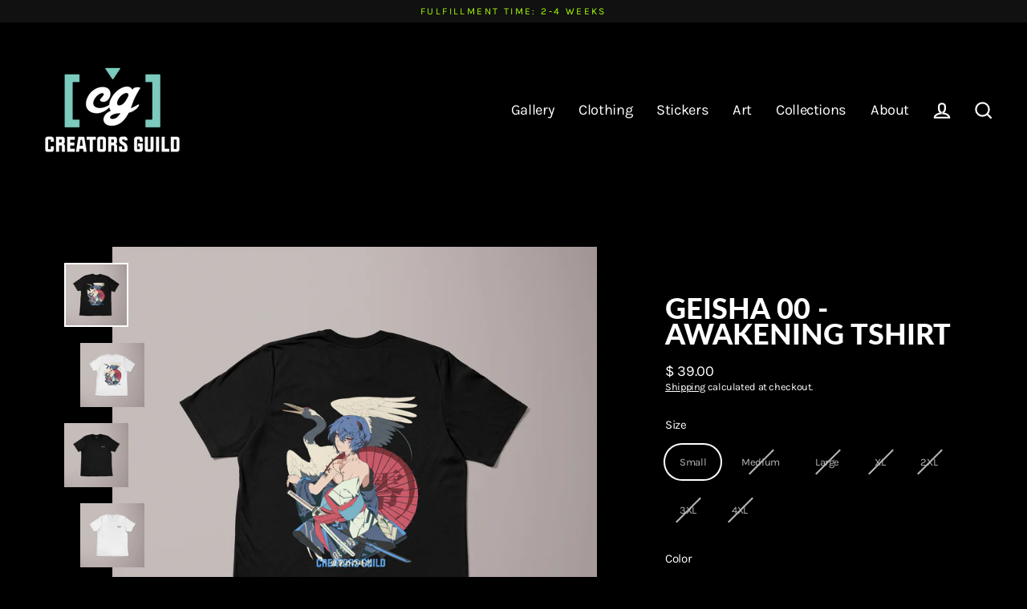

--- FILE ---
content_type: text/html; charset=utf-8
request_url: https://creatorsguild.co/collections/awakening/products/geisha-01-awakening-tshirt
body_size: 30499
content:
<!doctype html>
<html class="no-js" lang="en" dir="ltr">
<head>


  <meta charset="utf-8">
  <meta http-equiv="X-UA-Compatible" content="IE=edge">
  <meta name="viewport" content="width=device-width,initial-scale=1">
  <meta name="theme-color" content="#00ffd1">
  <link rel="canonical" href="https://creatorsguild.co/products/geisha-01-awakening-tshirt">
  <link rel="preconnect" href="https://cdn.shopify.com">
  <link rel="preconnect" href="https://fonts.shopifycdn.com">
  <link rel="dns-prefetch" href="https://productreviews.shopifycdn.com">
  <link rel="dns-prefetch" href="https://ajax.googleapis.com">
  <link rel="dns-prefetch" href="https://maps.googleapis.com">
  <link rel="dns-prefetch" href="https://maps.gstatic.com"><title>Geisha 00 - Awakening Tshirt
&ndash; Creators Guild
</title>
<meta name="description" content="Geisha 00 - Awakening Tshirt Fit: Unisex Material: 100% COTTON Garment Care: Machine wash cold inside out, gentle cycle.Hang dry or tumble-dry low. Size Chart (measured straight across) S M L XL 2X 3X 4X Body Width 18 20 22 24 26 28 30 Body Length 28 29 30 31 32 33 34"><meta property="og:site_name" content="Creators Guild">
  <meta property="og:url" content="https://creatorsguild.co/products/geisha-01-awakening-tshirt">
  <meta property="og:title" content="Geisha 00 - Awakening Tshirt">
  <meta property="og:type" content="product">
  <meta property="og:description" content="Geisha 00 - Awakening Tshirt Fit: Unisex Material: 100% COTTON Garment Care: Machine wash cold inside out, gentle cycle.Hang dry or tumble-dry low. Size Chart (measured straight across) S M L XL 2X 3X 4X Body Width 18 20 22 24 26 28 30 Body Length 28 29 30 31 32 33 34"><meta property="og:image" content="http://creatorsguild.co/cdn/shop/products/reiBackShirtBlack_1200x1200.jpg?v=1637898686"><meta property="og:image" content="http://creatorsguild.co/cdn/shop/products/reiBackShirtWhite_1200x1200.jpg?v=1637898686"><meta property="og:image" content="http://creatorsguild.co/cdn/shop/products/tshirtFrontBlack_b2ca5d5e-182e-467d-a9c2-009973fc87f0_1200x1200.jpg?v=1637898694">
  <meta property="og:image:secure_url" content="https://creatorsguild.co/cdn/shop/products/reiBackShirtBlack_1200x1200.jpg?v=1637898686"><meta property="og:image:secure_url" content="https://creatorsguild.co/cdn/shop/products/reiBackShirtWhite_1200x1200.jpg?v=1637898686"><meta property="og:image:secure_url" content="https://creatorsguild.co/cdn/shop/products/tshirtFrontBlack_b2ca5d5e-182e-467d-a9c2-009973fc87f0_1200x1200.jpg?v=1637898694">
  <meta name="twitter:site" content="@">
  <meta name="twitter:card" content="summary_large_image">
  <meta name="twitter:title" content="Geisha 00 - Awakening Tshirt">
  <meta name="twitter:description" content="Geisha 00 - Awakening Tshirt Fit: Unisex Material: 100% COTTON Garment Care: Machine wash cold inside out, gentle cycle.Hang dry or tumble-dry low. Size Chart (measured straight across) S M L XL 2X 3X 4X Body Width 18 20 22 24 26 28 30 Body Length 28 29 30 31 32 33 34">
<script>window.performance && window.performance.mark && window.performance.mark('shopify.content_for_header.start');</script><meta name="facebook-domain-verification" content="rc2h34ktjcdt5hf9kmf8pogvm7vxf5">
<meta name="google-site-verification" content="ambBSHOzXU6JlzwwtXHJyJzhl8sk-Ew0P7qe7fxZeKc">
<meta id="shopify-digital-wallet" name="shopify-digital-wallet" content="/9178120/digital_wallets/dialog">
<meta name="shopify-checkout-api-token" content="0366825cf11c3da53690144d83bb251b">
<link rel="alternate" hreflang="x-default" href="https://creatorsguild.co/products/geisha-01-awakening-tshirt">
<link rel="alternate" hreflang="en" href="https://creatorsguild.co/products/geisha-01-awakening-tshirt">
<link rel="alternate" hreflang="en-GB" href="https://creatorsguild.co/en-uk/products/geisha-01-awakening-tshirt">
<link rel="alternate" hreflang="en-CA" href="https://creatorsguild.co/en-ca/products/geisha-01-awakening-tshirt">
<link rel="alternate" hreflang="en-MX" href="https://creatorsguild.co/en-mx/products/geisha-01-awakening-tshirt">
<link rel="alternate" hreflang="en-AU" href="https://creatorsguild.co/en-au/products/geisha-01-awakening-tshirt">
<link rel="alternate" type="application/json+oembed" href="https://creatorsguild.co/products/geisha-01-awakening-tshirt.oembed">
<script async="async" src="/checkouts/internal/preloads.js?locale=en-US"></script>
<link rel="preconnect" href="https://shop.app" crossorigin="anonymous">
<script async="async" src="https://shop.app/checkouts/internal/preloads.js?locale=en-US&shop_id=9178120" crossorigin="anonymous"></script>
<script id="apple-pay-shop-capabilities" type="application/json">{"shopId":9178120,"countryCode":"US","currencyCode":"USD","merchantCapabilities":["supports3DS"],"merchantId":"gid:\/\/shopify\/Shop\/9178120","merchantName":"Creators Guild","requiredBillingContactFields":["postalAddress","email"],"requiredShippingContactFields":["postalAddress","email"],"shippingType":"shipping","supportedNetworks":["visa","masterCard","amex","discover","elo","jcb"],"total":{"type":"pending","label":"Creators Guild","amount":"1.00"},"shopifyPaymentsEnabled":true,"supportsSubscriptions":true}</script>
<script id="shopify-features" type="application/json">{"accessToken":"0366825cf11c3da53690144d83bb251b","betas":["rich-media-storefront-analytics"],"domain":"creatorsguild.co","predictiveSearch":true,"shopId":9178120,"locale":"en"}</script>
<script>var Shopify = Shopify || {};
Shopify.shop = "the-guild-locker.myshopify.com";
Shopify.locale = "en";
Shopify.currency = {"active":"USD","rate":"1.0"};
Shopify.country = "US";
Shopify.theme = {"name":"Streamline","id":121270632547,"schema_name":"Streamline","schema_version":"5.0.1","theme_store_id":872,"role":"main"};
Shopify.theme.handle = "null";
Shopify.theme.style = {"id":null,"handle":null};
Shopify.cdnHost = "creatorsguild.co/cdn";
Shopify.routes = Shopify.routes || {};
Shopify.routes.root = "/";</script>
<script type="module">!function(o){(o.Shopify=o.Shopify||{}).modules=!0}(window);</script>
<script>!function(o){function n(){var o=[];function n(){o.push(Array.prototype.slice.apply(arguments))}return n.q=o,n}var t=o.Shopify=o.Shopify||{};t.loadFeatures=n(),t.autoloadFeatures=n()}(window);</script>
<script>
  window.ShopifyPay = window.ShopifyPay || {};
  window.ShopifyPay.apiHost = "shop.app\/pay";
  window.ShopifyPay.redirectState = null;
</script>
<script id="shop-js-analytics" type="application/json">{"pageType":"product"}</script>
<script defer="defer" async type="module" src="//creatorsguild.co/cdn/shopifycloud/shop-js/modules/v2/client.init-shop-cart-sync_BT-GjEfc.en.esm.js"></script>
<script defer="defer" async type="module" src="//creatorsguild.co/cdn/shopifycloud/shop-js/modules/v2/chunk.common_D58fp_Oc.esm.js"></script>
<script defer="defer" async type="module" src="//creatorsguild.co/cdn/shopifycloud/shop-js/modules/v2/chunk.modal_xMitdFEc.esm.js"></script>
<script type="module">
  await import("//creatorsguild.co/cdn/shopifycloud/shop-js/modules/v2/client.init-shop-cart-sync_BT-GjEfc.en.esm.js");
await import("//creatorsguild.co/cdn/shopifycloud/shop-js/modules/v2/chunk.common_D58fp_Oc.esm.js");
await import("//creatorsguild.co/cdn/shopifycloud/shop-js/modules/v2/chunk.modal_xMitdFEc.esm.js");

  window.Shopify.SignInWithShop?.initShopCartSync?.({"fedCMEnabled":true,"windoidEnabled":true});

</script>
<script defer="defer" async type="module" src="//creatorsguild.co/cdn/shopifycloud/shop-js/modules/v2/client.payment-terms_Ci9AEqFq.en.esm.js"></script>
<script defer="defer" async type="module" src="//creatorsguild.co/cdn/shopifycloud/shop-js/modules/v2/chunk.common_D58fp_Oc.esm.js"></script>
<script defer="defer" async type="module" src="//creatorsguild.co/cdn/shopifycloud/shop-js/modules/v2/chunk.modal_xMitdFEc.esm.js"></script>
<script type="module">
  await import("//creatorsguild.co/cdn/shopifycloud/shop-js/modules/v2/client.payment-terms_Ci9AEqFq.en.esm.js");
await import("//creatorsguild.co/cdn/shopifycloud/shop-js/modules/v2/chunk.common_D58fp_Oc.esm.js");
await import("//creatorsguild.co/cdn/shopifycloud/shop-js/modules/v2/chunk.modal_xMitdFEc.esm.js");

  
</script>
<script>
  window.Shopify = window.Shopify || {};
  if (!window.Shopify.featureAssets) window.Shopify.featureAssets = {};
  window.Shopify.featureAssets['shop-js'] = {"shop-cart-sync":["modules/v2/client.shop-cart-sync_DZOKe7Ll.en.esm.js","modules/v2/chunk.common_D58fp_Oc.esm.js","modules/v2/chunk.modal_xMitdFEc.esm.js"],"init-fed-cm":["modules/v2/client.init-fed-cm_B6oLuCjv.en.esm.js","modules/v2/chunk.common_D58fp_Oc.esm.js","modules/v2/chunk.modal_xMitdFEc.esm.js"],"shop-cash-offers":["modules/v2/client.shop-cash-offers_D2sdYoxE.en.esm.js","modules/v2/chunk.common_D58fp_Oc.esm.js","modules/v2/chunk.modal_xMitdFEc.esm.js"],"shop-login-button":["modules/v2/client.shop-login-button_QeVjl5Y3.en.esm.js","modules/v2/chunk.common_D58fp_Oc.esm.js","modules/v2/chunk.modal_xMitdFEc.esm.js"],"pay-button":["modules/v2/client.pay-button_DXTOsIq6.en.esm.js","modules/v2/chunk.common_D58fp_Oc.esm.js","modules/v2/chunk.modal_xMitdFEc.esm.js"],"shop-button":["modules/v2/client.shop-button_DQZHx9pm.en.esm.js","modules/v2/chunk.common_D58fp_Oc.esm.js","modules/v2/chunk.modal_xMitdFEc.esm.js"],"avatar":["modules/v2/client.avatar_BTnouDA3.en.esm.js"],"init-windoid":["modules/v2/client.init-windoid_CR1B-cfM.en.esm.js","modules/v2/chunk.common_D58fp_Oc.esm.js","modules/v2/chunk.modal_xMitdFEc.esm.js"],"init-shop-for-new-customer-accounts":["modules/v2/client.init-shop-for-new-customer-accounts_C_vY_xzh.en.esm.js","modules/v2/client.shop-login-button_QeVjl5Y3.en.esm.js","modules/v2/chunk.common_D58fp_Oc.esm.js","modules/v2/chunk.modal_xMitdFEc.esm.js"],"init-shop-email-lookup-coordinator":["modules/v2/client.init-shop-email-lookup-coordinator_BI7n9ZSv.en.esm.js","modules/v2/chunk.common_D58fp_Oc.esm.js","modules/v2/chunk.modal_xMitdFEc.esm.js"],"init-shop-cart-sync":["modules/v2/client.init-shop-cart-sync_BT-GjEfc.en.esm.js","modules/v2/chunk.common_D58fp_Oc.esm.js","modules/v2/chunk.modal_xMitdFEc.esm.js"],"shop-toast-manager":["modules/v2/client.shop-toast-manager_DiYdP3xc.en.esm.js","modules/v2/chunk.common_D58fp_Oc.esm.js","modules/v2/chunk.modal_xMitdFEc.esm.js"],"init-customer-accounts":["modules/v2/client.init-customer-accounts_D9ZNqS-Q.en.esm.js","modules/v2/client.shop-login-button_QeVjl5Y3.en.esm.js","modules/v2/chunk.common_D58fp_Oc.esm.js","modules/v2/chunk.modal_xMitdFEc.esm.js"],"init-customer-accounts-sign-up":["modules/v2/client.init-customer-accounts-sign-up_iGw4briv.en.esm.js","modules/v2/client.shop-login-button_QeVjl5Y3.en.esm.js","modules/v2/chunk.common_D58fp_Oc.esm.js","modules/v2/chunk.modal_xMitdFEc.esm.js"],"shop-follow-button":["modules/v2/client.shop-follow-button_CqMgW2wH.en.esm.js","modules/v2/chunk.common_D58fp_Oc.esm.js","modules/v2/chunk.modal_xMitdFEc.esm.js"],"checkout-modal":["modules/v2/client.checkout-modal_xHeaAweL.en.esm.js","modules/v2/chunk.common_D58fp_Oc.esm.js","modules/v2/chunk.modal_xMitdFEc.esm.js"],"shop-login":["modules/v2/client.shop-login_D91U-Q7h.en.esm.js","modules/v2/chunk.common_D58fp_Oc.esm.js","modules/v2/chunk.modal_xMitdFEc.esm.js"],"lead-capture":["modules/v2/client.lead-capture_BJmE1dJe.en.esm.js","modules/v2/chunk.common_D58fp_Oc.esm.js","modules/v2/chunk.modal_xMitdFEc.esm.js"],"payment-terms":["modules/v2/client.payment-terms_Ci9AEqFq.en.esm.js","modules/v2/chunk.common_D58fp_Oc.esm.js","modules/v2/chunk.modal_xMitdFEc.esm.js"]};
</script>
<script>(function() {
  var isLoaded = false;
  function asyncLoad() {
    if (isLoaded) return;
    isLoaded = true;
    var urls = ["https:\/\/chimpstatic.com\/mcjs-connected\/js\/users\/9ba63677c0b108a03072225e2\/539a90b031787c89109e4aec3.js?shop=the-guild-locker.myshopify.com","\/\/cdn.shopify.com\/proxy\/44f6098d7510b51afd135e9b01a0a20105de97d0338edc248d76528fbf0fda88\/bucket.useifsapp.com\/theme-files-min\/js\/ifs-script-tag-min.js?v=2\u0026shop=the-guild-locker.myshopify.com\u0026sp-cache-control=cHVibGljLCBtYXgtYWdlPTkwMA"];
    for (var i = 0; i < urls.length; i++) {
      var s = document.createElement('script');
      s.type = 'text/javascript';
      s.async = true;
      s.src = urls[i];
      var x = document.getElementsByTagName('script')[0];
      x.parentNode.insertBefore(s, x);
    }
  };
  if(window.attachEvent) {
    window.attachEvent('onload', asyncLoad);
  } else {
    window.addEventListener('load', asyncLoad, false);
  }
})();</script>
<script id="__st">var __st={"a":9178120,"offset":-28800,"reqid":"b64e52f3-a931-42c7-a08d-0cb08a5bfc11-1769089382","pageurl":"creatorsguild.co\/collections\/awakening\/products\/geisha-01-awakening-tshirt","u":"424e2014e80d","p":"product","rtyp":"product","rid":6552616271971};</script>
<script>window.ShopifyPaypalV4VisibilityTracking = true;</script>
<script id="captcha-bootstrap">!function(){'use strict';const t='contact',e='account',n='new_comment',o=[[t,t],['blogs',n],['comments',n],[t,'customer']],c=[[e,'customer_login'],[e,'guest_login'],[e,'recover_customer_password'],[e,'create_customer']],r=t=>t.map((([t,e])=>`form[action*='/${t}']:not([data-nocaptcha='true']) input[name='form_type'][value='${e}']`)).join(','),a=t=>()=>t?[...document.querySelectorAll(t)].map((t=>t.form)):[];function s(){const t=[...o],e=r(t);return a(e)}const i='password',u='form_key',d=['recaptcha-v3-token','g-recaptcha-response','h-captcha-response',i],f=()=>{try{return window.sessionStorage}catch{return}},m='__shopify_v',_=t=>t.elements[u];function p(t,e,n=!1){try{const o=window.sessionStorage,c=JSON.parse(o.getItem(e)),{data:r}=function(t){const{data:e,action:n}=t;return t[m]||n?{data:e,action:n}:{data:t,action:n}}(c);for(const[e,n]of Object.entries(r))t.elements[e]&&(t.elements[e].value=n);n&&o.removeItem(e)}catch(o){console.error('form repopulation failed',{error:o})}}const l='form_type',E='cptcha';function T(t){t.dataset[E]=!0}const w=window,h=w.document,L='Shopify',v='ce_forms',y='captcha';let A=!1;((t,e)=>{const n=(g='f06e6c50-85a8-45c8-87d0-21a2b65856fe',I='https://cdn.shopify.com/shopifycloud/storefront-forms-hcaptcha/ce_storefront_forms_captcha_hcaptcha.v1.5.2.iife.js',D={infoText:'Protected by hCaptcha',privacyText:'Privacy',termsText:'Terms'},(t,e,n)=>{const o=w[L][v],c=o.bindForm;if(c)return c(t,g,e,D).then(n);var r;o.q.push([[t,g,e,D],n]),r=I,A||(h.body.append(Object.assign(h.createElement('script'),{id:'captcha-provider',async:!0,src:r})),A=!0)});var g,I,D;w[L]=w[L]||{},w[L][v]=w[L][v]||{},w[L][v].q=[],w[L][y]=w[L][y]||{},w[L][y].protect=function(t,e){n(t,void 0,e),T(t)},Object.freeze(w[L][y]),function(t,e,n,w,h,L){const[v,y,A,g]=function(t,e,n){const i=e?o:[],u=t?c:[],d=[...i,...u],f=r(d),m=r(i),_=r(d.filter((([t,e])=>n.includes(e))));return[a(f),a(m),a(_),s()]}(w,h,L),I=t=>{const e=t.target;return e instanceof HTMLFormElement?e:e&&e.form},D=t=>v().includes(t);t.addEventListener('submit',(t=>{const e=I(t);if(!e)return;const n=D(e)&&!e.dataset.hcaptchaBound&&!e.dataset.recaptchaBound,o=_(e),c=g().includes(e)&&(!o||!o.value);(n||c)&&t.preventDefault(),c&&!n&&(function(t){try{if(!f())return;!function(t){const e=f();if(!e)return;const n=_(t);if(!n)return;const o=n.value;o&&e.removeItem(o)}(t);const e=Array.from(Array(32),(()=>Math.random().toString(36)[2])).join('');!function(t,e){_(t)||t.append(Object.assign(document.createElement('input'),{type:'hidden',name:u})),t.elements[u].value=e}(t,e),function(t,e){const n=f();if(!n)return;const o=[...t.querySelectorAll(`input[type='${i}']`)].map((({name:t})=>t)),c=[...d,...o],r={};for(const[a,s]of new FormData(t).entries())c.includes(a)||(r[a]=s);n.setItem(e,JSON.stringify({[m]:1,action:t.action,data:r}))}(t,e)}catch(e){console.error('failed to persist form',e)}}(e),e.submit())}));const S=(t,e)=>{t&&!t.dataset[E]&&(n(t,e.some((e=>e===t))),T(t))};for(const o of['focusin','change'])t.addEventListener(o,(t=>{const e=I(t);D(e)&&S(e,y())}));const B=e.get('form_key'),M=e.get(l),P=B&&M;t.addEventListener('DOMContentLoaded',(()=>{const t=y();if(P)for(const e of t)e.elements[l].value===M&&p(e,B);[...new Set([...A(),...v().filter((t=>'true'===t.dataset.shopifyCaptcha))])].forEach((e=>S(e,t)))}))}(h,new URLSearchParams(w.location.search),n,t,e,['guest_login'])})(!0,!0)}();</script>
<script integrity="sha256-4kQ18oKyAcykRKYeNunJcIwy7WH5gtpwJnB7kiuLZ1E=" data-source-attribution="shopify.loadfeatures" defer="defer" src="//creatorsguild.co/cdn/shopifycloud/storefront/assets/storefront/load_feature-a0a9edcb.js" crossorigin="anonymous"></script>
<script crossorigin="anonymous" defer="defer" src="//creatorsguild.co/cdn/shopifycloud/storefront/assets/shopify_pay/storefront-65b4c6d7.js?v=20250812"></script>
<script data-source-attribution="shopify.dynamic_checkout.dynamic.init">var Shopify=Shopify||{};Shopify.PaymentButton=Shopify.PaymentButton||{isStorefrontPortableWallets:!0,init:function(){window.Shopify.PaymentButton.init=function(){};var t=document.createElement("script");t.src="https://creatorsguild.co/cdn/shopifycloud/portable-wallets/latest/portable-wallets.en.js",t.type="module",document.head.appendChild(t)}};
</script>
<script data-source-attribution="shopify.dynamic_checkout.buyer_consent">
  function portableWalletsHideBuyerConsent(e){var t=document.getElementById("shopify-buyer-consent"),n=document.getElementById("shopify-subscription-policy-button");t&&n&&(t.classList.add("hidden"),t.setAttribute("aria-hidden","true"),n.removeEventListener("click",e))}function portableWalletsShowBuyerConsent(e){var t=document.getElementById("shopify-buyer-consent"),n=document.getElementById("shopify-subscription-policy-button");t&&n&&(t.classList.remove("hidden"),t.removeAttribute("aria-hidden"),n.addEventListener("click",e))}window.Shopify?.PaymentButton&&(window.Shopify.PaymentButton.hideBuyerConsent=portableWalletsHideBuyerConsent,window.Shopify.PaymentButton.showBuyerConsent=portableWalletsShowBuyerConsent);
</script>
<script>
  function portableWalletsCleanup(e){e&&e.src&&console.error("Failed to load portable wallets script "+e.src);var t=document.querySelectorAll("shopify-accelerated-checkout .shopify-payment-button__skeleton, shopify-accelerated-checkout-cart .wallet-cart-button__skeleton"),e=document.getElementById("shopify-buyer-consent");for(let e=0;e<t.length;e++)t[e].remove();e&&e.remove()}function portableWalletsNotLoadedAsModule(e){e instanceof ErrorEvent&&"string"==typeof e.message&&e.message.includes("import.meta")&&"string"==typeof e.filename&&e.filename.includes("portable-wallets")&&(window.removeEventListener("error",portableWalletsNotLoadedAsModule),window.Shopify.PaymentButton.failedToLoad=e,"loading"===document.readyState?document.addEventListener("DOMContentLoaded",window.Shopify.PaymentButton.init):window.Shopify.PaymentButton.init())}window.addEventListener("error",portableWalletsNotLoadedAsModule);
</script>

<script type="module" src="https://creatorsguild.co/cdn/shopifycloud/portable-wallets/latest/portable-wallets.en.js" onError="portableWalletsCleanup(this)" crossorigin="anonymous"></script>
<script nomodule>
  document.addEventListener("DOMContentLoaded", portableWalletsCleanup);
</script>

<link id="shopify-accelerated-checkout-styles" rel="stylesheet" media="screen" href="https://creatorsguild.co/cdn/shopifycloud/portable-wallets/latest/accelerated-checkout-backwards-compat.css" crossorigin="anonymous">
<style id="shopify-accelerated-checkout-cart">
        #shopify-buyer-consent {
  margin-top: 1em;
  display: inline-block;
  width: 100%;
}

#shopify-buyer-consent.hidden {
  display: none;
}

#shopify-subscription-policy-button {
  background: none;
  border: none;
  padding: 0;
  text-decoration: underline;
  font-size: inherit;
  cursor: pointer;
}

#shopify-subscription-policy-button::before {
  box-shadow: none;
}

      </style>

<script>window.performance && window.performance.mark && window.performance.mark('shopify.content_for_header.end');</script>

  <script>
    var theme = {
      stylesheet: "//creatorsguild.co/cdn/shop/t/25/assets/theme.css?v=76706365911043629711703111093",
      template: "product",
      routes: {
        home: "/",
        cart: "/cart.js",
        cartPage: "/cart",
        cartAdd: "/cart/add.js",
        cartChange: "/cart/change.js"
      },
      strings: {
        addToCart: "Add to cart",
        soldOut: "Sold Out",
        unavailable: "Unavailable",
        regularPrice: "Regular price",
        salePrice: "Sale price",
        inStockLabel: "In stock, ready to ship",
        stockLabel: "Low stock - [count] items left",
        willNotShipUntil: "Ready to ship [date]",
        willBeInStockAfter: "Back in stock [date]",
        waitingForStock: "Inventory on the way",
        cartItems: "[count] items",
        cartConfirmDelete: "Are you sure you want to remove this item?",
        cartTermsConfirmation: "You must agree with the terms and conditions of sales to check out"
      },
      settings: {
        dynamicVariantsEnable: true,
        cartType: "sticky",
        isCustomerTemplate: false,
        moneyFormat: "$ {{amount}}",
        quickView: true,
        hoverProductGrid: true,
        themeName: 'Streamline',
        themeVersion: "5.0.1"
      }
    };

    document.documentElement.className = document.documentElement.className.replace('no-js', 'js');
  </script><style data-shopify>:root {
    --typeHeaderPrimary: Lato;
    --typeHeaderFallback: sans-serif;
    --typeHeaderSize: 36px;
    --typeHeaderStyle: normal;
    --typeHeaderWeight: 900;
    --typeHeaderLineHeight: 0.9;
    --typeHeaderSpacing: 0.0em;

    --typeBasePrimary:Karla;
    --typeBaseFallback:sans-serif;
    --typeBaseSize: 15px;
    --typeBaseWeight: 400;
    --typeBaseStyle: normal;
    --typeBaseSpacing: -0.025em;
    --typeBaseLineHeight: 1.3;

    
      --buttonRadius: 0px;
    

    --iconWeight: 5px;
    --iconLinecaps: miter;
  }

  

  .hero {
    background-image: linear-gradient(100deg, #000000 40%, #212121 63%, #000000 79%);
  }

  .placeholder-content,
  .image-wrap,
  .skrim__link,
  .pswp__img--placeholder {
    background-image: linear-gradient(100deg, #f2f2f2 40%, #eaeaea 63%, #f2f2f2 79%);
  }</style><style>
  @font-face {
  font-family: Lato;
  font-weight: 900;
  font-style: normal;
  font-display: swap;
  src: url("//creatorsguild.co/cdn/fonts/lato/lato_n9.6b37f725167d36932c6742a5a697fd238a2d2552.woff2") format("woff2"),
       url("//creatorsguild.co/cdn/fonts/lato/lato_n9.1cafbd384242b7df7c9ef4584ba41746d006e6bb.woff") format("woff");
}

  @font-face {
  font-family: Karla;
  font-weight: 400;
  font-style: normal;
  font-display: swap;
  src: url("//creatorsguild.co/cdn/fonts/karla/karla_n4.40497e07df527e6a50e58fb17ef1950c72f3e32c.woff2") format("woff2"),
       url("//creatorsguild.co/cdn/fonts/karla/karla_n4.e9f6f9de321061073c6bfe03c28976ba8ce6ee18.woff") format("woff");
}


  @font-face {
  font-family: Karla;
  font-weight: 700;
  font-style: normal;
  font-display: swap;
  src: url("//creatorsguild.co/cdn/fonts/karla/karla_n7.4358a847d4875593d69cfc3f8cc0b44c17b3ed03.woff2") format("woff2"),
       url("//creatorsguild.co/cdn/fonts/karla/karla_n7.96e322f6d76ce794f25fa29e55d6997c3fb656b6.woff") format("woff");
}

  @font-face {
  font-family: Karla;
  font-weight: 400;
  font-style: italic;
  font-display: swap;
  src: url("//creatorsguild.co/cdn/fonts/karla/karla_i4.2086039c16bcc3a78a72a2f7b471e3c4a7f873a6.woff2") format("woff2"),
       url("//creatorsguild.co/cdn/fonts/karla/karla_i4.7b9f59841a5960c16fa2a897a0716c8ebb183221.woff") format("woff");
}

  @font-face {
  font-family: Karla;
  font-weight: 700;
  font-style: italic;
  font-display: swap;
  src: url("//creatorsguild.co/cdn/fonts/karla/karla_i7.fe031cd65d6e02906286add4f6dda06afc2615f0.woff2") format("woff2"),
       url("//creatorsguild.co/cdn/fonts/karla/karla_i7.816d4949fa7f7d79314595d7003eda5b44e959e3.woff") format("woff");
}


  body,
  input,
  textarea,
  button,
  select {
    -webkit-font-smoothing: antialiased;
    -webkit-text-size-adjust: 100%;
    text-rendering: optimizeSpeed;
    font-family: var(--typeBasePrimary), var(--typeBaseFallback);
    font-size: calc(var(--typeBaseSize) * 0.85);
    font-weight: var(--typeBaseWeight);
    font-style: var(--typeBaseStyle);
    letter-spacing: var(--typeBaseSpacing);
    line-height: var(--typeBaseLineHeight);
  }

  @media only screen and (min-width: 769px) {
    body,
    input,
    textarea,
    button,
    select {
      font-size: var(--typeBaseSize);
    }
  }

  .page-container,
  .overscroll-loader {
    display: none;
  }

  h1, .h1,
  h3, .h3,
  h4, .h4,
  h5, .h5,
  h6, .h6,
  .section-header__title,
  .spr-header-title.spr-header-title {
    font-family: var(--typeHeaderPrimary), var(--typeHeaderFallback);
    font-weight: var(--typeHeaderWeight);
    font-style: normal;
    letter-spacing: var(--typeHeaderSpacing);
    line-height: var(--typeHeaderLineHeight);
    word-break: break-word;

    
      text-transform: uppercase;
    
  }

  h2, .h2 {
    font-family: var(--typeBasePrimary), var(--typeBaseFallback);
    font-weight: var(--typeBaseWeight);
    letter-spacing: var(--typeBaseSpacing);
    line-height: var(--typeBaseLineHeight);
  }

  
  @keyframes pulse-fade {
    0% {
      opacity: 0;
    }
    50% {
      opacity: 1;
    }
    100% {
      opacity: 0;
    }
  }

  .splash-screen {
    box-sizing: border-box;
    display: flex;
    position: fixed;
    left: 0;
    top: 0;
    right: 0;
    bottom: 0;
    align-items: center;
    justify-content: center;
    z-index: 10001;
    background-color: #000000;
  }

  .splash-screen__loader {
    max-width: 180px;
  }

  @media only screen and (min-width: 769px) {
    .splash-screen__loader {
      max-width: 190px;
    }
  }

  .splash-screen img {
    display: block;
    max-width: 100%;
    border: 0 none;
    animation: pulse-fade 0.4s infinite linear;
  }

  .loader-text {
    letter-spacing: 0.2em;
    font-size: 1.5em;
    text-transform: uppercase;
    animation: pulse-fade 0.4s infinite linear;
  }

  .loader-logo {
    display: none;
    position: fixed;
    left: 0;
    top: 0;
    right: 0;
    bottom: 0;
    align-items: center;
    justify-content: center;
    background-color: #000000;
    z-index: 6000;
  }

  .loader-logo__img {
    display: block;
  }

  .transition-body {
    opacity: 0;
  }

  .btn--loading span:after {
    content: "Loading";
  }
</style>
<link href="//creatorsguild.co/cdn/shop/t/25/assets/theme.css?v=76706365911043629711703111093" rel="stylesheet" type="text/css" media="all" />

  <script src="//creatorsguild.co/cdn/shop/t/25/assets/vendor-v6.js" defer="defer"></script><link rel="stylesheet" href="//creatorsguild.co/cdn/shop/t/25/assets/country-flags.css"><script src="//creatorsguild.co/cdn/shop/t/25/assets/theme.js?v=66906663026163537081657150638" defer="defer"></script><!-- "snippets/shogun-head.liquid" was not rendered, the associated app was uninstalled -->
<script src="https://cdn.shopify.com/extensions/019b8cbe-684e-7816-b84e-59c9fa41ad1c/instagram-story-app-45/assets/instagram-story.js" type="text/javascript" defer="defer"></script>
<link href="https://cdn.shopify.com/extensions/019b8cbe-684e-7816-b84e-59c9fa41ad1c/instagram-story-app-45/assets/instagram-story.css" rel="stylesheet" type="text/css" media="all">
<link href="https://monorail-edge.shopifysvc.com" rel="dns-prefetch">
<script>(function(){if ("sendBeacon" in navigator && "performance" in window) {try {var session_token_from_headers = performance.getEntriesByType('navigation')[0].serverTiming.find(x => x.name == '_s').description;} catch {var session_token_from_headers = undefined;}var session_cookie_matches = document.cookie.match(/_shopify_s=([^;]*)/);var session_token_from_cookie = session_cookie_matches && session_cookie_matches.length === 2 ? session_cookie_matches[1] : "";var session_token = session_token_from_headers || session_token_from_cookie || "";function handle_abandonment_event(e) {var entries = performance.getEntries().filter(function(entry) {return /monorail-edge.shopifysvc.com/.test(entry.name);});if (!window.abandonment_tracked && entries.length === 0) {window.abandonment_tracked = true;var currentMs = Date.now();var navigation_start = performance.timing.navigationStart;var payload = {shop_id: 9178120,url: window.location.href,navigation_start,duration: currentMs - navigation_start,session_token,page_type: "product"};window.navigator.sendBeacon("https://monorail-edge.shopifysvc.com/v1/produce", JSON.stringify({schema_id: "online_store_buyer_site_abandonment/1.1",payload: payload,metadata: {event_created_at_ms: currentMs,event_sent_at_ms: currentMs}}));}}window.addEventListener('pagehide', handle_abandonment_event);}}());</script>
<script id="web-pixels-manager-setup">(function e(e,d,r,n,o){if(void 0===o&&(o={}),!Boolean(null===(a=null===(i=window.Shopify)||void 0===i?void 0:i.analytics)||void 0===a?void 0:a.replayQueue)){var i,a;window.Shopify=window.Shopify||{};var t=window.Shopify;t.analytics=t.analytics||{};var s=t.analytics;s.replayQueue=[],s.publish=function(e,d,r){return s.replayQueue.push([e,d,r]),!0};try{self.performance.mark("wpm:start")}catch(e){}var l=function(){var e={modern:/Edge?\/(1{2}[4-9]|1[2-9]\d|[2-9]\d{2}|\d{4,})\.\d+(\.\d+|)|Firefox\/(1{2}[4-9]|1[2-9]\d|[2-9]\d{2}|\d{4,})\.\d+(\.\d+|)|Chrom(ium|e)\/(9{2}|\d{3,})\.\d+(\.\d+|)|(Maci|X1{2}).+ Version\/(15\.\d+|(1[6-9]|[2-9]\d|\d{3,})\.\d+)([,.]\d+|)( \(\w+\)|)( Mobile\/\w+|) Safari\/|Chrome.+OPR\/(9{2}|\d{3,})\.\d+\.\d+|(CPU[ +]OS|iPhone[ +]OS|CPU[ +]iPhone|CPU IPhone OS|CPU iPad OS)[ +]+(15[._]\d+|(1[6-9]|[2-9]\d|\d{3,})[._]\d+)([._]\d+|)|Android:?[ /-](13[3-9]|1[4-9]\d|[2-9]\d{2}|\d{4,})(\.\d+|)(\.\d+|)|Android.+Firefox\/(13[5-9]|1[4-9]\d|[2-9]\d{2}|\d{4,})\.\d+(\.\d+|)|Android.+Chrom(ium|e)\/(13[3-9]|1[4-9]\d|[2-9]\d{2}|\d{4,})\.\d+(\.\d+|)|SamsungBrowser\/([2-9]\d|\d{3,})\.\d+/,legacy:/Edge?\/(1[6-9]|[2-9]\d|\d{3,})\.\d+(\.\d+|)|Firefox\/(5[4-9]|[6-9]\d|\d{3,})\.\d+(\.\d+|)|Chrom(ium|e)\/(5[1-9]|[6-9]\d|\d{3,})\.\d+(\.\d+|)([\d.]+$|.*Safari\/(?![\d.]+ Edge\/[\d.]+$))|(Maci|X1{2}).+ Version\/(10\.\d+|(1[1-9]|[2-9]\d|\d{3,})\.\d+)([,.]\d+|)( \(\w+\)|)( Mobile\/\w+|) Safari\/|Chrome.+OPR\/(3[89]|[4-9]\d|\d{3,})\.\d+\.\d+|(CPU[ +]OS|iPhone[ +]OS|CPU[ +]iPhone|CPU IPhone OS|CPU iPad OS)[ +]+(10[._]\d+|(1[1-9]|[2-9]\d|\d{3,})[._]\d+)([._]\d+|)|Android:?[ /-](13[3-9]|1[4-9]\d|[2-9]\d{2}|\d{4,})(\.\d+|)(\.\d+|)|Mobile Safari.+OPR\/([89]\d|\d{3,})\.\d+\.\d+|Android.+Firefox\/(13[5-9]|1[4-9]\d|[2-9]\d{2}|\d{4,})\.\d+(\.\d+|)|Android.+Chrom(ium|e)\/(13[3-9]|1[4-9]\d|[2-9]\d{2}|\d{4,})\.\d+(\.\d+|)|Android.+(UC? ?Browser|UCWEB|U3)[ /]?(15\.([5-9]|\d{2,})|(1[6-9]|[2-9]\d|\d{3,})\.\d+)\.\d+|SamsungBrowser\/(5\.\d+|([6-9]|\d{2,})\.\d+)|Android.+MQ{2}Browser\/(14(\.(9|\d{2,})|)|(1[5-9]|[2-9]\d|\d{3,})(\.\d+|))(\.\d+|)|K[Aa][Ii]OS\/(3\.\d+|([4-9]|\d{2,})\.\d+)(\.\d+|)/},d=e.modern,r=e.legacy,n=navigator.userAgent;return n.match(d)?"modern":n.match(r)?"legacy":"unknown"}(),u="modern"===l?"modern":"legacy",c=(null!=n?n:{modern:"",legacy:""})[u],f=function(e){return[e.baseUrl,"/wpm","/b",e.hashVersion,"modern"===e.buildTarget?"m":"l",".js"].join("")}({baseUrl:d,hashVersion:r,buildTarget:u}),m=function(e){var d=e.version,r=e.bundleTarget,n=e.surface,o=e.pageUrl,i=e.monorailEndpoint;return{emit:function(e){var a=e.status,t=e.errorMsg,s=(new Date).getTime(),l=JSON.stringify({metadata:{event_sent_at_ms:s},events:[{schema_id:"web_pixels_manager_load/3.1",payload:{version:d,bundle_target:r,page_url:o,status:a,surface:n,error_msg:t},metadata:{event_created_at_ms:s}}]});if(!i)return console&&console.warn&&console.warn("[Web Pixels Manager] No Monorail endpoint provided, skipping logging."),!1;try{return self.navigator.sendBeacon.bind(self.navigator)(i,l)}catch(e){}var u=new XMLHttpRequest;try{return u.open("POST",i,!0),u.setRequestHeader("Content-Type","text/plain"),u.send(l),!0}catch(e){return console&&console.warn&&console.warn("[Web Pixels Manager] Got an unhandled error while logging to Monorail."),!1}}}}({version:r,bundleTarget:l,surface:e.surface,pageUrl:self.location.href,monorailEndpoint:e.monorailEndpoint});try{o.browserTarget=l,function(e){var d=e.src,r=e.async,n=void 0===r||r,o=e.onload,i=e.onerror,a=e.sri,t=e.scriptDataAttributes,s=void 0===t?{}:t,l=document.createElement("script"),u=document.querySelector("head"),c=document.querySelector("body");if(l.async=n,l.src=d,a&&(l.integrity=a,l.crossOrigin="anonymous"),s)for(var f in s)if(Object.prototype.hasOwnProperty.call(s,f))try{l.dataset[f]=s[f]}catch(e){}if(o&&l.addEventListener("load",o),i&&l.addEventListener("error",i),u)u.appendChild(l);else{if(!c)throw new Error("Did not find a head or body element to append the script");c.appendChild(l)}}({src:f,async:!0,onload:function(){if(!function(){var e,d;return Boolean(null===(d=null===(e=window.Shopify)||void 0===e?void 0:e.analytics)||void 0===d?void 0:d.initialized)}()){var d=window.webPixelsManager.init(e)||void 0;if(d){var r=window.Shopify.analytics;r.replayQueue.forEach((function(e){var r=e[0],n=e[1],o=e[2];d.publishCustomEvent(r,n,o)})),r.replayQueue=[],r.publish=d.publishCustomEvent,r.visitor=d.visitor,r.initialized=!0}}},onerror:function(){return m.emit({status:"failed",errorMsg:"".concat(f," has failed to load")})},sri:function(e){var d=/^sha384-[A-Za-z0-9+/=]+$/;return"string"==typeof e&&d.test(e)}(c)?c:"",scriptDataAttributes:o}),m.emit({status:"loading"})}catch(e){m.emit({status:"failed",errorMsg:(null==e?void 0:e.message)||"Unknown error"})}}})({shopId: 9178120,storefrontBaseUrl: "https://creatorsguild.co",extensionsBaseUrl: "https://extensions.shopifycdn.com/cdn/shopifycloud/web-pixels-manager",monorailEndpoint: "https://monorail-edge.shopifysvc.com/unstable/produce_batch",surface: "storefront-renderer",enabledBetaFlags: ["2dca8a86"],webPixelsConfigList: [{"id":"844497210","configuration":"{\"config\":\"{\\\"pixel_id\\\":\\\"AW-11027667898\\\",\\\"target_country\\\":\\\"US\\\",\\\"gtag_events\\\":[{\\\"type\\\":\\\"search\\\",\\\"action_label\\\":\\\"AW-11027667898\\\/vgcoCO7B1oIYELq3s4op\\\"},{\\\"type\\\":\\\"begin_checkout\\\",\\\"action_label\\\":\\\"AW-11027667898\\\/cSA1COvB1oIYELq3s4op\\\"},{\\\"type\\\":\\\"view_item\\\",\\\"action_label\\\":[\\\"AW-11027667898\\\/oYVcCOXB1oIYELq3s4op\\\",\\\"MC-MCL6F9V3L8\\\"]},{\\\"type\\\":\\\"purchase\\\",\\\"action_label\\\":[\\\"AW-11027667898\\\/Md4ACOLB1oIYELq3s4op\\\",\\\"MC-MCL6F9V3L8\\\"]},{\\\"type\\\":\\\"page_view\\\",\\\"action_label\\\":[\\\"AW-11027667898\\\/gN_GCN_B1oIYELq3s4op\\\",\\\"MC-MCL6F9V3L8\\\"]},{\\\"type\\\":\\\"add_payment_info\\\",\\\"action_label\\\":\\\"AW-11027667898\\\/g9qoCPHB1oIYELq3s4op\\\"},{\\\"type\\\":\\\"add_to_cart\\\",\\\"action_label\\\":\\\"AW-11027667898\\\/LK8QCOjB1oIYELq3s4op\\\"}],\\\"enable_monitoring_mode\\\":false}\"}","eventPayloadVersion":"v1","runtimeContext":"OPEN","scriptVersion":"b2a88bafab3e21179ed38636efcd8a93","type":"APP","apiClientId":1780363,"privacyPurposes":[],"dataSharingAdjustments":{"protectedCustomerApprovalScopes":["read_customer_address","read_customer_email","read_customer_name","read_customer_personal_data","read_customer_phone"]}},{"id":"730235194","configuration":"{\"pixelCode\":\"CH83683C77UEFHEEG3I0\"}","eventPayloadVersion":"v1","runtimeContext":"STRICT","scriptVersion":"22e92c2ad45662f435e4801458fb78cc","type":"APP","apiClientId":4383523,"privacyPurposes":["ANALYTICS","MARKETING","SALE_OF_DATA"],"dataSharingAdjustments":{"protectedCustomerApprovalScopes":["read_customer_address","read_customer_email","read_customer_name","read_customer_personal_data","read_customer_phone"]}},{"id":"256278842","configuration":"{\"pixel_id\":\"523244394764595\",\"pixel_type\":\"facebook_pixel\",\"metaapp_system_user_token\":\"-\"}","eventPayloadVersion":"v1","runtimeContext":"OPEN","scriptVersion":"ca16bc87fe92b6042fbaa3acc2fbdaa6","type":"APP","apiClientId":2329312,"privacyPurposes":["ANALYTICS","MARKETING","SALE_OF_DATA"],"dataSharingAdjustments":{"protectedCustomerApprovalScopes":["read_customer_address","read_customer_email","read_customer_name","read_customer_personal_data","read_customer_phone"]}},{"id":"169181498","configuration":"{\"tagID\":\"2612584564228\"}","eventPayloadVersion":"v1","runtimeContext":"STRICT","scriptVersion":"18031546ee651571ed29edbe71a3550b","type":"APP","apiClientId":3009811,"privacyPurposes":["ANALYTICS","MARKETING","SALE_OF_DATA"],"dataSharingAdjustments":{"protectedCustomerApprovalScopes":["read_customer_address","read_customer_email","read_customer_name","read_customer_personal_data","read_customer_phone"]}},{"id":"146637114","eventPayloadVersion":"v1","runtimeContext":"LAX","scriptVersion":"1","type":"CUSTOM","privacyPurposes":["ANALYTICS"],"name":"Google Analytics tag (migrated)"},{"id":"shopify-app-pixel","configuration":"{}","eventPayloadVersion":"v1","runtimeContext":"STRICT","scriptVersion":"0450","apiClientId":"shopify-pixel","type":"APP","privacyPurposes":["ANALYTICS","MARKETING"]},{"id":"shopify-custom-pixel","eventPayloadVersion":"v1","runtimeContext":"LAX","scriptVersion":"0450","apiClientId":"shopify-pixel","type":"CUSTOM","privacyPurposes":["ANALYTICS","MARKETING"]}],isMerchantRequest: false,initData: {"shop":{"name":"Creators Guild","paymentSettings":{"currencyCode":"USD"},"myshopifyDomain":"the-guild-locker.myshopify.com","countryCode":"US","storefrontUrl":"https:\/\/creatorsguild.co"},"customer":null,"cart":null,"checkout":null,"productVariants":[{"price":{"amount":39.0,"currencyCode":"USD"},"product":{"title":"Geisha 00 - Awakening Tshirt","vendor":"Creators Guild","id":"6552616271971","untranslatedTitle":"Geisha 00 - Awakening Tshirt","url":"\/products\/geisha-01-awakening-tshirt","type":"Clothing"},"id":"39315463110755","image":{"src":"\/\/creatorsguild.co\/cdn\/shop\/products\/reiBackShirtWhite.jpg?v=1637898686"},"sku":"T WHT AWKN GEISH REI S","title":"Small \/ White","untranslatedTitle":"Small \/ White"},{"price":{"amount":39.0,"currencyCode":"USD"},"product":{"title":"Geisha 00 - Awakening Tshirt","vendor":"Creators Guild","id":"6552616271971","untranslatedTitle":"Geisha 00 - Awakening Tshirt","url":"\/products\/geisha-01-awakening-tshirt","type":"Clothing"},"id":"39665738940515","image":{"src":"\/\/creatorsguild.co\/cdn\/shop\/products\/reiBackShirtBlack.jpg?v=1637898686"},"sku":"T BLK AWKN GEISH REI S","title":"Small \/ Black","untranslatedTitle":"Small \/ Black"},{"price":{"amount":39.0,"currencyCode":"USD"},"product":{"title":"Geisha 00 - Awakening Tshirt","vendor":"Creators Guild","id":"6552616271971","untranslatedTitle":"Geisha 00 - Awakening Tshirt","url":"\/products\/geisha-01-awakening-tshirt","type":"Clothing"},"id":"39315463143523","image":{"src":"\/\/creatorsguild.co\/cdn\/shop\/products\/reiBackShirtWhite.jpg?v=1637898686"},"sku":"T WHT AWKN GEISH REI M","title":"Medium \/ White","untranslatedTitle":"Medium \/ White"},{"price":{"amount":39.0,"currencyCode":"USD"},"product":{"title":"Geisha 00 - Awakening Tshirt","vendor":"Creators Guild","id":"6552616271971","untranslatedTitle":"Geisha 00 - Awakening Tshirt","url":"\/products\/geisha-01-awakening-tshirt","type":"Clothing"},"id":"39665738973283","image":{"src":"\/\/creatorsguild.co\/cdn\/shop\/products\/reiBackShirtBlack.jpg?v=1637898686"},"sku":"T BLK AWKN GEISH REI M","title":"Medium \/ Black","untranslatedTitle":"Medium \/ Black"},{"price":{"amount":39.0,"currencyCode":"USD"},"product":{"title":"Geisha 00 - Awakening Tshirt","vendor":"Creators Guild","id":"6552616271971","untranslatedTitle":"Geisha 00 - Awakening Tshirt","url":"\/products\/geisha-01-awakening-tshirt","type":"Clothing"},"id":"39315463176291","image":{"src":"\/\/creatorsguild.co\/cdn\/shop\/products\/reiBackShirtWhite.jpg?v=1637898686"},"sku":"T WHT AWKN GEISH REI L","title":"Large \/ White","untranslatedTitle":"Large \/ White"},{"price":{"amount":39.0,"currencyCode":"USD"},"product":{"title":"Geisha 00 - Awakening Tshirt","vendor":"Creators Guild","id":"6552616271971","untranslatedTitle":"Geisha 00 - Awakening Tshirt","url":"\/products\/geisha-01-awakening-tshirt","type":"Clothing"},"id":"39665739006051","image":{"src":"\/\/creatorsguild.co\/cdn\/shop\/products\/reiBackShirtBlack.jpg?v=1637898686"},"sku":"T BLK AWKN GEISH REI L","title":"Large \/ Black","untranslatedTitle":"Large \/ Black"},{"price":{"amount":39.0,"currencyCode":"USD"},"product":{"title":"Geisha 00 - Awakening Tshirt","vendor":"Creators Guild","id":"6552616271971","untranslatedTitle":"Geisha 00 - Awakening Tshirt","url":"\/products\/geisha-01-awakening-tshirt","type":"Clothing"},"id":"39315463209059","image":{"src":"\/\/creatorsguild.co\/cdn\/shop\/products\/reiBackShirtWhite.jpg?v=1637898686"},"sku":"T WHT AWKN GEISH REI XL","title":"XL \/ White","untranslatedTitle":"XL \/ White"},{"price":{"amount":39.0,"currencyCode":"USD"},"product":{"title":"Geisha 00 - Awakening Tshirt","vendor":"Creators Guild","id":"6552616271971","untranslatedTitle":"Geisha 00 - Awakening Tshirt","url":"\/products\/geisha-01-awakening-tshirt","type":"Clothing"},"id":"39665739038819","image":{"src":"\/\/creatorsguild.co\/cdn\/shop\/products\/reiBackShirtBlack.jpg?v=1637898686"},"sku":"T BLK AWKN GEISH REI XL","title":"XL \/ Black","untranslatedTitle":"XL \/ Black"},{"price":{"amount":39.0,"currencyCode":"USD"},"product":{"title":"Geisha 00 - Awakening Tshirt","vendor":"Creators Guild","id":"6552616271971","untranslatedTitle":"Geisha 00 - Awakening Tshirt","url":"\/products\/geisha-01-awakening-tshirt","type":"Clothing"},"id":"39315463241827","image":{"src":"\/\/creatorsguild.co\/cdn\/shop\/products\/reiBackShirtWhite.jpg?v=1637898686"},"sku":"T WHT AWKN GEISH REI 2X","title":"2XL \/ White","untranslatedTitle":"2XL \/ White"},{"price":{"amount":39.0,"currencyCode":"USD"},"product":{"title":"Geisha 00 - Awakening Tshirt","vendor":"Creators Guild","id":"6552616271971","untranslatedTitle":"Geisha 00 - Awakening Tshirt","url":"\/products\/geisha-01-awakening-tshirt","type":"Clothing"},"id":"39665739071587","image":{"src":"\/\/creatorsguild.co\/cdn\/shop\/products\/reiBackShirtBlack.jpg?v=1637898686"},"sku":"T BLK AWKN GEISH REI 2X","title":"2XL \/ Black","untranslatedTitle":"2XL \/ Black"},{"price":{"amount":39.0,"currencyCode":"USD"},"product":{"title":"Geisha 00 - Awakening Tshirt","vendor":"Creators Guild","id":"6552616271971","untranslatedTitle":"Geisha 00 - Awakening Tshirt","url":"\/products\/geisha-01-awakening-tshirt","type":"Clothing"},"id":"39315463274595","image":{"src":"\/\/creatorsguild.co\/cdn\/shop\/products\/reiBackShirtWhite.jpg?v=1637898686"},"sku":"T WHT AWKN GEISH REI 3X","title":"3XL \/ White","untranslatedTitle":"3XL \/ White"},{"price":{"amount":39.0,"currencyCode":"USD"},"product":{"title":"Geisha 00 - Awakening Tshirt","vendor":"Creators Guild","id":"6552616271971","untranslatedTitle":"Geisha 00 - Awakening Tshirt","url":"\/products\/geisha-01-awakening-tshirt","type":"Clothing"},"id":"39665739104355","image":{"src":"\/\/creatorsguild.co\/cdn\/shop\/products\/reiBackShirtBlack.jpg?v=1637898686"},"sku":"T BLK AWKN GEISH REI 3X","title":"3XL \/ Black","untranslatedTitle":"3XL \/ Black"},{"price":{"amount":39.0,"currencyCode":"USD"},"product":{"title":"Geisha 00 - Awakening Tshirt","vendor":"Creators Guild","id":"6552616271971","untranslatedTitle":"Geisha 00 - Awakening Tshirt","url":"\/products\/geisha-01-awakening-tshirt","type":"Clothing"},"id":"39315463307363","image":{"src":"\/\/creatorsguild.co\/cdn\/shop\/products\/reiBackShirtWhite.jpg?v=1637898686"},"sku":"T WHT AWKN GEISH REI 4X","title":"4XL \/ White","untranslatedTitle":"4XL \/ White"},{"price":{"amount":39.0,"currencyCode":"USD"},"product":{"title":"Geisha 00 - Awakening Tshirt","vendor":"Creators Guild","id":"6552616271971","untranslatedTitle":"Geisha 00 - Awakening Tshirt","url":"\/products\/geisha-01-awakening-tshirt","type":"Clothing"},"id":"39665739137123","image":{"src":"\/\/creatorsguild.co\/cdn\/shop\/products\/reiBackShirtBlack.jpg?v=1637898686"},"sku":"T BLK AWKN GEISH REI 4X","title":"4XL \/ Black","untranslatedTitle":"4XL \/ Black"}],"purchasingCompany":null},},"https://creatorsguild.co/cdn","fcfee988w5aeb613cpc8e4bc33m6693e112",{"modern":"","legacy":""},{"shopId":"9178120","storefrontBaseUrl":"https:\/\/creatorsguild.co","extensionBaseUrl":"https:\/\/extensions.shopifycdn.com\/cdn\/shopifycloud\/web-pixels-manager","surface":"storefront-renderer","enabledBetaFlags":"[\"2dca8a86\"]","isMerchantRequest":"false","hashVersion":"fcfee988w5aeb613cpc8e4bc33m6693e112","publish":"custom","events":"[[\"page_viewed\",{}],[\"product_viewed\",{\"productVariant\":{\"price\":{\"amount\":39.0,\"currencyCode\":\"USD\"},\"product\":{\"title\":\"Geisha 00 - Awakening Tshirt\",\"vendor\":\"Creators Guild\",\"id\":\"6552616271971\",\"untranslatedTitle\":\"Geisha 00 - Awakening Tshirt\",\"url\":\"\/products\/geisha-01-awakening-tshirt\",\"type\":\"Clothing\"},\"id\":\"39315463110755\",\"image\":{\"src\":\"\/\/creatorsguild.co\/cdn\/shop\/products\/reiBackShirtWhite.jpg?v=1637898686\"},\"sku\":\"T WHT AWKN GEISH REI S\",\"title\":\"Small \/ White\",\"untranslatedTitle\":\"Small \/ White\"}}]]"});</script><script>
  window.ShopifyAnalytics = window.ShopifyAnalytics || {};
  window.ShopifyAnalytics.meta = window.ShopifyAnalytics.meta || {};
  window.ShopifyAnalytics.meta.currency = 'USD';
  var meta = {"product":{"id":6552616271971,"gid":"gid:\/\/shopify\/Product\/6552616271971","vendor":"Creators Guild","type":"Clothing","handle":"geisha-01-awakening-tshirt","variants":[{"id":39315463110755,"price":3900,"name":"Geisha 00 - Awakening Tshirt - Small \/ White","public_title":"Small \/ White","sku":"T WHT AWKN GEISH REI S"},{"id":39665738940515,"price":3900,"name":"Geisha 00 - Awakening Tshirt - Small \/ Black","public_title":"Small \/ Black","sku":"T BLK AWKN GEISH REI S"},{"id":39315463143523,"price":3900,"name":"Geisha 00 - Awakening Tshirt - Medium \/ White","public_title":"Medium \/ White","sku":"T WHT AWKN GEISH REI M"},{"id":39665738973283,"price":3900,"name":"Geisha 00 - Awakening Tshirt - Medium \/ Black","public_title":"Medium \/ Black","sku":"T BLK AWKN GEISH REI M"},{"id":39315463176291,"price":3900,"name":"Geisha 00 - Awakening Tshirt - Large \/ White","public_title":"Large \/ White","sku":"T WHT AWKN GEISH REI L"},{"id":39665739006051,"price":3900,"name":"Geisha 00 - Awakening Tshirt - Large \/ Black","public_title":"Large \/ Black","sku":"T BLK AWKN GEISH REI L"},{"id":39315463209059,"price":3900,"name":"Geisha 00 - Awakening Tshirt - XL \/ White","public_title":"XL \/ White","sku":"T WHT AWKN GEISH REI XL"},{"id":39665739038819,"price":3900,"name":"Geisha 00 - Awakening Tshirt - XL \/ Black","public_title":"XL \/ Black","sku":"T BLK AWKN GEISH REI XL"},{"id":39315463241827,"price":3900,"name":"Geisha 00 - Awakening Tshirt - 2XL \/ White","public_title":"2XL \/ White","sku":"T WHT AWKN GEISH REI 2X"},{"id":39665739071587,"price":3900,"name":"Geisha 00 - Awakening Tshirt - 2XL \/ Black","public_title":"2XL \/ Black","sku":"T BLK AWKN GEISH REI 2X"},{"id":39315463274595,"price":3900,"name":"Geisha 00 - Awakening Tshirt - 3XL \/ White","public_title":"3XL \/ White","sku":"T WHT AWKN GEISH REI 3X"},{"id":39665739104355,"price":3900,"name":"Geisha 00 - Awakening Tshirt - 3XL \/ Black","public_title":"3XL \/ Black","sku":"T BLK AWKN GEISH REI 3X"},{"id":39315463307363,"price":3900,"name":"Geisha 00 - Awakening Tshirt - 4XL \/ White","public_title":"4XL \/ White","sku":"T WHT AWKN GEISH REI 4X"},{"id":39665739137123,"price":3900,"name":"Geisha 00 - Awakening Tshirt - 4XL \/ Black","public_title":"4XL \/ Black","sku":"T BLK AWKN GEISH REI 4X"}],"remote":false},"page":{"pageType":"product","resourceType":"product","resourceId":6552616271971,"requestId":"b64e52f3-a931-42c7-a08d-0cb08a5bfc11-1769089382"}};
  for (var attr in meta) {
    window.ShopifyAnalytics.meta[attr] = meta[attr];
  }
</script>
<script class="analytics">
  (function () {
    var customDocumentWrite = function(content) {
      var jquery = null;

      if (window.jQuery) {
        jquery = window.jQuery;
      } else if (window.Checkout && window.Checkout.$) {
        jquery = window.Checkout.$;
      }

      if (jquery) {
        jquery('body').append(content);
      }
    };

    var hasLoggedConversion = function(token) {
      if (token) {
        return document.cookie.indexOf('loggedConversion=' + token) !== -1;
      }
      return false;
    }

    var setCookieIfConversion = function(token) {
      if (token) {
        var twoMonthsFromNow = new Date(Date.now());
        twoMonthsFromNow.setMonth(twoMonthsFromNow.getMonth() + 2);

        document.cookie = 'loggedConversion=' + token + '; expires=' + twoMonthsFromNow;
      }
    }

    var trekkie = window.ShopifyAnalytics.lib = window.trekkie = window.trekkie || [];
    if (trekkie.integrations) {
      return;
    }
    trekkie.methods = [
      'identify',
      'page',
      'ready',
      'track',
      'trackForm',
      'trackLink'
    ];
    trekkie.factory = function(method) {
      return function() {
        var args = Array.prototype.slice.call(arguments);
        args.unshift(method);
        trekkie.push(args);
        return trekkie;
      };
    };
    for (var i = 0; i < trekkie.methods.length; i++) {
      var key = trekkie.methods[i];
      trekkie[key] = trekkie.factory(key);
    }
    trekkie.load = function(config) {
      trekkie.config = config || {};
      trekkie.config.initialDocumentCookie = document.cookie;
      var first = document.getElementsByTagName('script')[0];
      var script = document.createElement('script');
      script.type = 'text/javascript';
      script.onerror = function(e) {
        var scriptFallback = document.createElement('script');
        scriptFallback.type = 'text/javascript';
        scriptFallback.onerror = function(error) {
                var Monorail = {
      produce: function produce(monorailDomain, schemaId, payload) {
        var currentMs = new Date().getTime();
        var event = {
          schema_id: schemaId,
          payload: payload,
          metadata: {
            event_created_at_ms: currentMs,
            event_sent_at_ms: currentMs
          }
        };
        return Monorail.sendRequest("https://" + monorailDomain + "/v1/produce", JSON.stringify(event));
      },
      sendRequest: function sendRequest(endpointUrl, payload) {
        // Try the sendBeacon API
        if (window && window.navigator && typeof window.navigator.sendBeacon === 'function' && typeof window.Blob === 'function' && !Monorail.isIos12()) {
          var blobData = new window.Blob([payload], {
            type: 'text/plain'
          });

          if (window.navigator.sendBeacon(endpointUrl, blobData)) {
            return true;
          } // sendBeacon was not successful

        } // XHR beacon

        var xhr = new XMLHttpRequest();

        try {
          xhr.open('POST', endpointUrl);
          xhr.setRequestHeader('Content-Type', 'text/plain');
          xhr.send(payload);
        } catch (e) {
          console.log(e);
        }

        return false;
      },
      isIos12: function isIos12() {
        return window.navigator.userAgent.lastIndexOf('iPhone; CPU iPhone OS 12_') !== -1 || window.navigator.userAgent.lastIndexOf('iPad; CPU OS 12_') !== -1;
      }
    };
    Monorail.produce('monorail-edge.shopifysvc.com',
      'trekkie_storefront_load_errors/1.1',
      {shop_id: 9178120,
      theme_id: 121270632547,
      app_name: "storefront",
      context_url: window.location.href,
      source_url: "//creatorsguild.co/cdn/s/trekkie.storefront.1bbfab421998800ff09850b62e84b8915387986d.min.js"});

        };
        scriptFallback.async = true;
        scriptFallback.src = '//creatorsguild.co/cdn/s/trekkie.storefront.1bbfab421998800ff09850b62e84b8915387986d.min.js';
        first.parentNode.insertBefore(scriptFallback, first);
      };
      script.async = true;
      script.src = '//creatorsguild.co/cdn/s/trekkie.storefront.1bbfab421998800ff09850b62e84b8915387986d.min.js';
      first.parentNode.insertBefore(script, first);
    };
    trekkie.load(
      {"Trekkie":{"appName":"storefront","development":false,"defaultAttributes":{"shopId":9178120,"isMerchantRequest":null,"themeId":121270632547,"themeCityHash":"12337771184092971662","contentLanguage":"en","currency":"USD","eventMetadataId":"44aa9ffa-90cf-46e1-acb7-1dff8dc8add3"},"isServerSideCookieWritingEnabled":true,"monorailRegion":"shop_domain","enabledBetaFlags":["65f19447"]},"Session Attribution":{},"S2S":{"facebookCapiEnabled":true,"source":"trekkie-storefront-renderer","apiClientId":580111}}
    );

    var loaded = false;
    trekkie.ready(function() {
      if (loaded) return;
      loaded = true;

      window.ShopifyAnalytics.lib = window.trekkie;

      var originalDocumentWrite = document.write;
      document.write = customDocumentWrite;
      try { window.ShopifyAnalytics.merchantGoogleAnalytics.call(this); } catch(error) {};
      document.write = originalDocumentWrite;

      window.ShopifyAnalytics.lib.page(null,{"pageType":"product","resourceType":"product","resourceId":6552616271971,"requestId":"b64e52f3-a931-42c7-a08d-0cb08a5bfc11-1769089382","shopifyEmitted":true});

      var match = window.location.pathname.match(/checkouts\/(.+)\/(thank_you|post_purchase)/)
      var token = match? match[1]: undefined;
      if (!hasLoggedConversion(token)) {
        setCookieIfConversion(token);
        window.ShopifyAnalytics.lib.track("Viewed Product",{"currency":"USD","variantId":39315463110755,"productId":6552616271971,"productGid":"gid:\/\/shopify\/Product\/6552616271971","name":"Geisha 00 - Awakening Tshirt - Small \/ White","price":"39.00","sku":"T WHT AWKN GEISH REI S","brand":"Creators Guild","variant":"Small \/ White","category":"Clothing","nonInteraction":true,"remote":false},undefined,undefined,{"shopifyEmitted":true});
      window.ShopifyAnalytics.lib.track("monorail:\/\/trekkie_storefront_viewed_product\/1.1",{"currency":"USD","variantId":39315463110755,"productId":6552616271971,"productGid":"gid:\/\/shopify\/Product\/6552616271971","name":"Geisha 00 - Awakening Tshirt - Small \/ White","price":"39.00","sku":"T WHT AWKN GEISH REI S","brand":"Creators Guild","variant":"Small \/ White","category":"Clothing","nonInteraction":true,"remote":false,"referer":"https:\/\/creatorsguild.co\/collections\/awakening\/products\/geisha-01-awakening-tshirt"});
      }
    });


        var eventsListenerScript = document.createElement('script');
        eventsListenerScript.async = true;
        eventsListenerScript.src = "//creatorsguild.co/cdn/shopifycloud/storefront/assets/shop_events_listener-3da45d37.js";
        document.getElementsByTagName('head')[0].appendChild(eventsListenerScript);

})();</script>
  <script>
  if (!window.ga || (window.ga && typeof window.ga !== 'function')) {
    window.ga = function ga() {
      (window.ga.q = window.ga.q || []).push(arguments);
      if (window.Shopify && window.Shopify.analytics && typeof window.Shopify.analytics.publish === 'function') {
        window.Shopify.analytics.publish("ga_stub_called", {}, {sendTo: "google_osp_migration"});
      }
      console.error("Shopify's Google Analytics stub called with:", Array.from(arguments), "\nSee https://help.shopify.com/manual/promoting-marketing/pixels/pixel-migration#google for more information.");
    };
    if (window.Shopify && window.Shopify.analytics && typeof window.Shopify.analytics.publish === 'function') {
      window.Shopify.analytics.publish("ga_stub_initialized", {}, {sendTo: "google_osp_migration"});
    }
  }
</script>
<script
  defer
  src="https://creatorsguild.co/cdn/shopifycloud/perf-kit/shopify-perf-kit-3.0.4.min.js"
  data-application="storefront-renderer"
  data-shop-id="9178120"
  data-render-region="gcp-us-central1"
  data-page-type="product"
  data-theme-instance-id="121270632547"
  data-theme-name="Streamline"
  data-theme-version="5.0.1"
  data-monorail-region="shop_domain"
  data-resource-timing-sampling-rate="10"
  data-shs="true"
  data-shs-beacon="true"
  data-shs-export-with-fetch="true"
  data-shs-logs-sample-rate="1"
  data-shs-beacon-endpoint="https://creatorsguild.co/api/collect"
></script>
</head>

<body class="template-product" ontouchstart="return true;" data-transitions="true" data-animate_underlines="true" data-animate_images="false" data-button_style="shadow" data-type_product_capitalize="false" data-type_header_capitalize="true" data-product_image_scatter="true" data-button_type_style="normal">
  <div id="OverscrollLoader" class="overscroll-loader" aria-hidden="true">
    <svg aria-hidden="true" focusable="false" role="presentation" class="icon icon--full-color icon-loader--full-color"><path class="icon-loader__close" d="M19 17.61l27.12 27.13m0-27.12L19 44.74"/><path class="icon-loader__path" d="M40 90a40 40 0 1 1 20 0"/></svg>
  </div>

  <div class="root"><script>window.setTimeout(function() { document.body.className += " loaded"; }, 25);</script><div class="splash-screen"><span class="loader-text">Loading</span></div>

    <a class="in-page-link visually-hidden skip-link" href="#MainContent">Skip to content</a>

    <div id="PageContainer" class="page-container">
      <div class="transition-body"><div id="shopify-section-header" class="shopify-section">
<div class="slide-nav__overflow slide-nav__overflow--thumb">
  <nav class="slide-nav__wrapper">
    <ul id="SlideNav" class="slide-nav">
      
<li class="slide-nav__item border-bottom">
          <a href="/" class="slide-nav__link">
            Home
          </a>
        </li><li class="slide-nav__item"><a href="/blogs/gallery" class="slide-nav__link">
              Gallery
            </a></li><li class="slide-nav__item"><button
              type="button"
              class="js-toggle-submenu slide-nav__link"
              data-target="tier-2-clothing2"
              data-level="1"
              >
              Clothing
              <span class="slide-nav__icon">
                <svg aria-hidden="true" focusable="false" role="presentation" class="icon icon-chevron-right" viewBox="0 0 284.49 498.98"><path d="M35 498.98a35 35 0 0 1-24.75-59.75l189.74-189.74L10.25 59.75a35.002 35.002 0 0 1 49.5-49.5l214.49 214.49a35 35 0 0 1 0 49.5L59.75 488.73A34.89 34.89 0 0 1 35 498.98z"/></svg>
                <span class="icon__fallback-text">Expand submenu</span>
              </span>
            </button>
            <ul
              class="slide-nav__dropdown"
              data-parent="tier-2-clothing2"
              data-level="2">
              <li class="slide-nav__item border-bottom">
                <div class="slide-nav__table">
                  <div class="slide-nav__table-cell slide-nav__return">
                    <button class="js-toggle-submenu slide-nav__return-btn" type="button">
                      <svg aria-hidden="true" focusable="false" role="presentation" class="icon icon-chevron-left" viewBox="0 0 284.49 498.98"><path d="M249.49 0a35 35 0 0 1 24.75 59.75L84.49 249.49l189.75 189.74a35.002 35.002 0 1 1-49.5 49.5L10.25 274.24a35 35 0 0 1 0-49.5L224.74 10.25A34.89 34.89 0 0 1 249.49 0z"/></svg>
                      <span class="icon__fallback-text">Collapse submenu</span>
                    </button>
                  </div>
                  <a href="/collections/shop-all" class="slide-nav__sublist-link slide-nav__sublist-header">
                    Clothing
                  </a>
                </div>
              </li><li class="slide-nav__item border-bottom"><a href="/collections/shop-all" class="slide-nav__sublist-link">
                      All Clothing
                    </a></li><li class="slide-nav__item border-bottom"><button type="button"
                      class="js-toggle-submenu slide-nav__link slide-nav__sublist-link"
                      data-target="tier-3-jerseys2">
                      Jerseys
                      <span class="slide-nav__icon">
                        <svg aria-hidden="true" focusable="false" role="presentation" class="icon icon-chevron-right" viewBox="0 0 284.49 498.98"><path d="M35 498.98a35 35 0 0 1-24.75-59.75l189.74-189.74L10.25 59.75a35.002 35.002 0 0 1 49.5-49.5l214.49 214.49a35 35 0 0 1 0 49.5L59.75 488.73A34.89 34.89 0 0 1 35 498.98z"/></svg>
                        <span class="icon__fallback-text">Expand submenu</span>
                      </span>
                    </button>
                    <ul class="slide-nav__dropdown" data-parent="tier-3-jerseys2" data-level="3">
                      <li class="slide-nav__item border-bottom">
                        <div class="slide-nav__table">
                          <div class="slide-nav__table-cell slide-nav__return">
                            <button type="button"
                              class="js-toggle-submenu slide-nav__return-btn"
                              data-target="tier-2-clothing2">
                              <svg aria-hidden="true" focusable="false" role="presentation" class="icon icon-chevron-left" viewBox="0 0 284.49 498.98"><path d="M249.49 0a35 35 0 0 1 24.75 59.75L84.49 249.49l189.75 189.74a35.002 35.002 0 1 1-49.5 49.5L10.25 274.24a35 35 0 0 1 0-49.5L224.74 10.25A34.89 34.89 0 0 1 249.49 0z"/></svg>
                              <span class="icon__fallback-text">Collapse submenu</span>
                            </button>
                          </div>
                          <a href="/collections/collection-hypu" class="slide-nav__sublist-link slide-nav__sublist-header">
                            Jerseys
                          </a>
                        </div>
                      </li><li class="slide-nav__item border-bottom">
                          <a href="/collections/collection-hypu" class="slide-nav__sublist-link">
                            All Jerseys
                          </a>
                        </li><li class="slide-nav__item border-bottom">
                          <a href="/collections/ladies-jerseys/baseball-crop" class="slide-nav__sublist-link">
                            Crop Jerseys
                          </a>
                        </li><li class="slide-nav__item border-bottom">
                          <a href="/collections/mens-jerseys" class="slide-nav__sublist-link">
                            Full Jerseys
                          </a>
                        </li><li class="slide-nav__item">
                          <a href="/collections/tiki-jerseys" class="slide-nav__sublist-link">
                            Tiki Jerseys
                          </a>
                        </li></ul></li><li class="slide-nav__item border-bottom"><button type="button"
                      class="js-toggle-submenu slide-nav__link slide-nav__sublist-link"
                      data-target="tier-3-womens2">
                      Women's
                      <span class="slide-nav__icon">
                        <svg aria-hidden="true" focusable="false" role="presentation" class="icon icon-chevron-right" viewBox="0 0 284.49 498.98"><path d="M35 498.98a35 35 0 0 1-24.75-59.75l189.74-189.74L10.25 59.75a35.002 35.002 0 0 1 49.5-49.5l214.49 214.49a35 35 0 0 1 0 49.5L59.75 488.73A34.89 34.89 0 0 1 35 498.98z"/></svg>
                        <span class="icon__fallback-text">Expand submenu</span>
                      </span>
                    </button>
                    <ul class="slide-nav__dropdown" data-parent="tier-3-womens2" data-level="3">
                      <li class="slide-nav__item border-bottom">
                        <div class="slide-nav__table">
                          <div class="slide-nav__table-cell slide-nav__return">
                            <button type="button"
                              class="js-toggle-submenu slide-nav__return-btn"
                              data-target="tier-2-clothing2">
                              <svg aria-hidden="true" focusable="false" role="presentation" class="icon icon-chevron-left" viewBox="0 0 284.49 498.98"><path d="M249.49 0a35 35 0 0 1 24.75 59.75L84.49 249.49l189.75 189.74a35.002 35.002 0 1 1-49.5 49.5L10.25 274.24a35 35 0 0 1 0-49.5L224.74 10.25A34.89 34.89 0 0 1 249.49 0z"/></svg>
                              <span class="icon__fallback-text">Collapse submenu</span>
                            </button>
                          </div>
                          <a href="/collections/ladies-all" class="slide-nav__sublist-link slide-nav__sublist-header">
                            Women's
                          </a>
                        </div>
                      </li><li class="slide-nav__item border-bottom">
                          <a href="/collections/ladies-all" class="slide-nav__sublist-link">
                            All Women&#39;s
                          </a>
                        </li><li class="slide-nav__item border-bottom">
                          <a href="/collections/ladies-tops" class="slide-nav__sublist-link">
                            Tops
                          </a>
                        </li><li class="slide-nav__item border-bottom">
                          <a href="/collections/waifu-rave" class="slide-nav__sublist-link">
                            Waifu Crop
                          </a>
                        </li><li class="slide-nav__item border-bottom">
                          <a href="/collections/ladies-jerseys" class="slide-nav__sublist-link">
                            Jerseys
                          </a>
                        </li><li class="slide-nav__item">
                          <a href="/collections/ladies-outerwear" class="slide-nav__sublist-link">
                            Outerwear
                          </a>
                        </li></ul></li><li class="slide-nav__item border-bottom"><button type="button"
                      class="js-toggle-submenu slide-nav__link slide-nav__sublist-link"
                      data-target="tier-3-mens2">
                      Men's
                      <span class="slide-nav__icon">
                        <svg aria-hidden="true" focusable="false" role="presentation" class="icon icon-chevron-right" viewBox="0 0 284.49 498.98"><path d="M35 498.98a35 35 0 0 1-24.75-59.75l189.74-189.74L10.25 59.75a35.002 35.002 0 0 1 49.5-49.5l214.49 214.49a35 35 0 0 1 0 49.5L59.75 488.73A34.89 34.89 0 0 1 35 498.98z"/></svg>
                        <span class="icon__fallback-text">Expand submenu</span>
                      </span>
                    </button>
                    <ul class="slide-nav__dropdown" data-parent="tier-3-mens2" data-level="3">
                      <li class="slide-nav__item border-bottom">
                        <div class="slide-nav__table">
                          <div class="slide-nav__table-cell slide-nav__return">
                            <button type="button"
                              class="js-toggle-submenu slide-nav__return-btn"
                              data-target="tier-2-clothing2">
                              <svg aria-hidden="true" focusable="false" role="presentation" class="icon icon-chevron-left" viewBox="0 0 284.49 498.98"><path d="M249.49 0a35 35 0 0 1 24.75 59.75L84.49 249.49l189.75 189.74a35.002 35.002 0 1 1-49.5 49.5L10.25 274.24a35 35 0 0 1 0-49.5L224.74 10.25A34.89 34.89 0 0 1 249.49 0z"/></svg>
                              <span class="icon__fallback-text">Collapse submenu</span>
                            </button>
                          </div>
                          <a href="/collections/mens-all" class="slide-nav__sublist-link slide-nav__sublist-header">
                            Men's
                          </a>
                        </div>
                      </li><li class="slide-nav__item border-bottom">
                          <a href="/collections/mens-all" class="slide-nav__sublist-link">
                            All Men&#39;s
                          </a>
                        </li><li class="slide-nav__item border-bottom">
                          <a href="/collections/mens-basics" class="slide-nav__sublist-link">
                            Mens Basics
                          </a>
                        </li><li class="slide-nav__item border-bottom">
                          <a href="/collections/mens-jerseys" class="slide-nav__sublist-link">
                            Jerseys
                          </a>
                        </li><li class="slide-nav__item">
                          <a href="/collections/mens-outerwear" class="slide-nav__sublist-link">
                            Outerwear
                          </a>
                        </li></ul></li><li class="slide-nav__item border-bottom"><button type="button"
                      class="js-toggle-submenu slide-nav__link slide-nav__sublist-link"
                      data-target="tier-3-outerwear2">
                      Outerwear
                      <span class="slide-nav__icon">
                        <svg aria-hidden="true" focusable="false" role="presentation" class="icon icon-chevron-right" viewBox="0 0 284.49 498.98"><path d="M35 498.98a35 35 0 0 1-24.75-59.75l189.74-189.74L10.25 59.75a35.002 35.002 0 0 1 49.5-49.5l214.49 214.49a35 35 0 0 1 0 49.5L59.75 488.73A34.89 34.89 0 0 1 35 498.98z"/></svg>
                        <span class="icon__fallback-text">Expand submenu</span>
                      </span>
                    </button>
                    <ul class="slide-nav__dropdown" data-parent="tier-3-outerwear2" data-level="3">
                      <li class="slide-nav__item border-bottom">
                        <div class="slide-nav__table">
                          <div class="slide-nav__table-cell slide-nav__return">
                            <button type="button"
                              class="js-toggle-submenu slide-nav__return-btn"
                              data-target="tier-2-clothing2">
                              <svg aria-hidden="true" focusable="false" role="presentation" class="icon icon-chevron-left" viewBox="0 0 284.49 498.98"><path d="M249.49 0a35 35 0 0 1 24.75 59.75L84.49 249.49l189.75 189.74a35.002 35.002 0 1 1-49.5 49.5L10.25 274.24a35 35 0 0 1 0-49.5L224.74 10.25A34.89 34.89 0 0 1 249.49 0z"/></svg>
                              <span class="icon__fallback-text">Collapse submenu</span>
                            </button>
                          </div>
                          <a href="/collections/sweaters" class="slide-nav__sublist-link slide-nav__sublist-header">
                            Outerwear
                          </a>
                        </div>
                      </li><li class="slide-nav__item border-bottom">
                          <a href="/collections/sweaters" class="slide-nav__sublist-link">
                            All Outerwear
                          </a>
                        </li><li class="slide-nav__item border-bottom">
                          <a href="/collections/sweaters/hoodie" class="slide-nav__sublist-link">
                            Hoodie
                          </a>
                        </li><li class="slide-nav__item border-bottom">
                          <a href="/collections/sweaters/crewneck" class="slide-nav__sublist-link">
                            Crewneck
                          </a>
                        </li><li class="slide-nav__item">
                          <a href="/collections/sweaters/crop" class="slide-nav__sublist-link">
                            Crop
                          </a>
                        </li></ul></li><li class="slide-nav__item border-bottom"><a href="/collections/hats" class="slide-nav__sublist-link">
                      Headwear
                    </a></li><li class="slide-nav__item"><a href="/collections/archived" class="slide-nav__sublist-link">
                      Archived
                    </a></li></ul></li><li class="slide-nav__item"><button
              type="button"
              class="js-toggle-submenu slide-nav__link"
              data-target="tier-2-stickers3"
              data-level="1"
              >
              Stickers
              <span class="slide-nav__icon">
                <svg aria-hidden="true" focusable="false" role="presentation" class="icon icon-chevron-right" viewBox="0 0 284.49 498.98"><path d="M35 498.98a35 35 0 0 1-24.75-59.75l189.74-189.74L10.25 59.75a35.002 35.002 0 0 1 49.5-49.5l214.49 214.49a35 35 0 0 1 0 49.5L59.75 488.73A34.89 34.89 0 0 1 35 498.98z"/></svg>
                <span class="icon__fallback-text">Expand submenu</span>
              </span>
            </button>
            <ul
              class="slide-nav__dropdown"
              data-parent="tier-2-stickers3"
              data-level="2">
              <li class="slide-nav__item border-bottom">
                <div class="slide-nav__table">
                  <div class="slide-nav__table-cell slide-nav__return">
                    <button class="js-toggle-submenu slide-nav__return-btn" type="button">
                      <svg aria-hidden="true" focusable="false" role="presentation" class="icon icon-chevron-left" viewBox="0 0 284.49 498.98"><path d="M249.49 0a35 35 0 0 1 24.75 59.75L84.49 249.49l189.75 189.74a35.002 35.002 0 1 1-49.5 49.5L10.25 274.24a35 35 0 0 1 0-49.5L224.74 10.25A34.89 34.89 0 0 1 249.49 0z"/></svg>
                      <span class="icon__fallback-text">Collapse submenu</span>
                    </button>
                  </div>
                  <a href="/collections/stickers" class="slide-nav__sublist-link slide-nav__sublist-header">
                    Stickers
                  </a>
                </div>
              </li><li class="slide-nav__item border-bottom"><a href="/collections/stickers" class="slide-nav__sublist-link">
                      All Stickers
                    </a></li><li class="slide-nav__item border-bottom"><a href="/collections/slaps" class="slide-nav__sublist-link">
                      Slaps
                    </a></li><li class="slide-nav__item border-bottom"><a href="/collections/die-cut-stickers" class="slide-nav__sublist-link">
                      Die Cut Stickers
                    </a></li><li class="slide-nav__item border-bottom"><a href="/collections/helloclonion-stickers" class="slide-nav__sublist-link">
                      helloclonion stickers
                    </a></li><li class="slide-nav__item"><a href="/collections/waifu-decals" class="slide-nav__sublist-link">
                      Waifu 01
                    </a></li></ul></li><li class="slide-nav__item"><button
              type="button"
              class="js-toggle-submenu slide-nav__link"
              data-target="tier-2-art4"
              data-level="1"
              >
              Art
              <span class="slide-nav__icon">
                <svg aria-hidden="true" focusable="false" role="presentation" class="icon icon-chevron-right" viewBox="0 0 284.49 498.98"><path d="M35 498.98a35 35 0 0 1-24.75-59.75l189.74-189.74L10.25 59.75a35.002 35.002 0 0 1 49.5-49.5l214.49 214.49a35 35 0 0 1 0 49.5L59.75 488.73A34.89 34.89 0 0 1 35 498.98z"/></svg>
                <span class="icon__fallback-text">Expand submenu</span>
              </span>
            </button>
            <ul
              class="slide-nav__dropdown"
              data-parent="tier-2-art4"
              data-level="2">
              <li class="slide-nav__item border-bottom">
                <div class="slide-nav__table">
                  <div class="slide-nav__table-cell slide-nav__return">
                    <button class="js-toggle-submenu slide-nav__return-btn" type="button">
                      <svg aria-hidden="true" focusable="false" role="presentation" class="icon icon-chevron-left" viewBox="0 0 284.49 498.98"><path d="M249.49 0a35 35 0 0 1 24.75 59.75L84.49 249.49l189.75 189.74a35.002 35.002 0 1 1-49.5 49.5L10.25 274.24a35 35 0 0 1 0-49.5L224.74 10.25A34.89 34.89 0 0 1 249.49 0z"/></svg>
                      <span class="icon__fallback-text">Collapse submenu</span>
                    </button>
                  </div>
                  <a href="/collections/all-art" class="slide-nav__sublist-link slide-nav__sublist-header">
                    Art
                  </a>
                </div>
              </li><li class="slide-nav__item border-bottom"><a href="/collections/helloclonion" class="slide-nav__sublist-link">
                      Artist: helloclonion
                    </a></li><li class="slide-nav__item border-bottom"><a href="/collections/mechibaz" class="slide-nav__sublist-link">
                      Artist: mechibaz
                    </a></li><li class="slide-nav__item border-bottom"><a href="/collections/waifu-posters-banners" class="slide-nav__sublist-link">
                      CG Waifus
                    </a></li><li class="slide-nav__item border-bottom"><a href="/collections/all-art" class="slide-nav__sublist-link">
                      ⸻
                    </a></li><li class="slide-nav__item border-bottom"><a href="/collections/all-art" class="slide-nav__sublist-link">
                      All Artwork
                    </a></li><li class="slide-nav__item"><a href="/collections/posters-prints" class="slide-nav__sublist-link">
                      Posters/Prints
                    </a></li></ul></li><li class="slide-nav__item"><button
              type="button"
              class="js-toggle-submenu slide-nav__link"
              data-target="tier-2-collections5"
              data-level="1"
              data-active="true">
              Collections
              <span class="slide-nav__icon">
                <svg aria-hidden="true" focusable="false" role="presentation" class="icon icon-chevron-right" viewBox="0 0 284.49 498.98"><path d="M35 498.98a35 35 0 0 1-24.75-59.75l189.74-189.74L10.25 59.75a35.002 35.002 0 0 1 49.5-49.5l214.49 214.49a35 35 0 0 1 0 49.5L59.75 488.73A34.89 34.89 0 0 1 35 498.98z"/></svg>
                <span class="icon__fallback-text">Expand submenu</span>
              </span>
            </button>
            <ul
              class="slide-nav__dropdown"
              data-parent="tier-2-collections5"
              data-level="2">
              <li class="slide-nav__item border-bottom">
                <div class="slide-nav__table">
                  <div class="slide-nav__table-cell slide-nav__return">
                    <button class="js-toggle-submenu slide-nav__return-btn" type="button">
                      <svg aria-hidden="true" focusable="false" role="presentation" class="icon icon-chevron-left" viewBox="0 0 284.49 498.98"><path d="M249.49 0a35 35 0 0 1 24.75 59.75L84.49 249.49l189.75 189.74a35.002 35.002 0 1 1-49.5 49.5L10.25 274.24a35 35 0 0 1 0-49.5L224.74 10.25A34.89 34.89 0 0 1 249.49 0z"/></svg>
                      <span class="icon__fallback-text">Collapse submenu</span>
                    </button>
                  </div>
                  <a href="/collections" class="slide-nav__sublist-link slide-nav__sublist-header">
                    Collections
                  </a>
                </div>
              </li><li class="slide-nav__item border-bottom"><a href="/collections/awakening" class="slide-nav__sublist-link">
                      &quot;Era of Awakening&quot;
                    </a></li><li class="slide-nav__item border-bottom"><a href="/collections/waifu-rave" class="slide-nav__sublist-link">
                      Iconic Waifu Crop Top
                    </a></li><li class="slide-nav__item border-bottom"><a href="/collections/waifu-tees-sweaters" class="slide-nav__sublist-link">
                      Waifu Festival Graphic Apparel
                    </a></li><li class="slide-nav__item border-bottom"><a href="/collections/food-spirits" class="slide-nav__sublist-link">
                      &quot;Food Clans&quot; CG
                    </a></li><li class="slide-nav__item border-bottom"><a href="/collections/am-artificial-mood" class="slide-nav__sublist-link">
                      [AM] Artificial Mood
                    </a></li><li class="slide-nav__item border-bottom"><a href="/collections/collection-hypu" class="slide-nav__sublist-link">
                      [CG] Hypelethics Jerseys
                    </a></li><li class="slide-nav__item"><a href="/collections/helloclonion" class="slide-nav__sublist-link">
                      [CG] Hypelethics Graphic Apparel
                    </a></li></ul></li><li class="slide-nav__item"><button
              type="button"
              class="js-toggle-submenu slide-nav__link"
              data-target="tier-2-about6"
              data-level="1"
              >
              About
              <span class="slide-nav__icon">
                <svg aria-hidden="true" focusable="false" role="presentation" class="icon icon-chevron-right" viewBox="0 0 284.49 498.98"><path d="M35 498.98a35 35 0 0 1-24.75-59.75l189.74-189.74L10.25 59.75a35.002 35.002 0 0 1 49.5-49.5l214.49 214.49a35 35 0 0 1 0 49.5L59.75 488.73A34.89 34.89 0 0 1 35 498.98z"/></svg>
                <span class="icon__fallback-text">Expand submenu</span>
              </span>
            </button>
            <ul
              class="slide-nav__dropdown"
              data-parent="tier-2-about6"
              data-level="2">
              <li class="slide-nav__item border-bottom">
                <div class="slide-nav__table">
                  <div class="slide-nav__table-cell slide-nav__return">
                    <button class="js-toggle-submenu slide-nav__return-btn" type="button">
                      <svg aria-hidden="true" focusable="false" role="presentation" class="icon icon-chevron-left" viewBox="0 0 284.49 498.98"><path d="M249.49 0a35 35 0 0 1 24.75 59.75L84.49 249.49l189.75 189.74a35.002 35.002 0 1 1-49.5 49.5L10.25 274.24a35 35 0 0 1 0-49.5L224.74 10.25A34.89 34.89 0 0 1 249.49 0z"/></svg>
                      <span class="icon__fallback-text">Collapse submenu</span>
                    </button>
                  </div>
                  <a href="/pages/about-us" class="slide-nav__sublist-link slide-nav__sublist-header">
                    About
                  </a>
                </div>
              </li><li class="slide-nav__item border-bottom"><a href="/pages/faq" class="slide-nav__sublist-link">
                      FAQ
                    </a></li><li class="slide-nav__item border-bottom"><a href="/pages/contact" class="slide-nav__sublist-link">
                      Contact
                    </a></li><li class="slide-nav__item"><a href="/pages/policies-and-terms-of-services" class="slide-nav__sublist-link">
                      Policies &amp; Terms
                    </a></li></ul></li><li class="slide-nav__item medium-up--hide">
          <a
            href="/account"
            class="slide-nav__link">Log in
</a>
        </li><li class="slide-nav__item medium-up--hide">
          <a
            href="/search"
            class="slide-nav__link js-modal-open-search-modal js-no-transition">
            Search
          </a>
        </li></ul>
  </nav>
</div>
<div id="StickyCart" class="sticky-cart">
  <form action="/cart" method="post" novalidate class="sticky-cart__inner"><button
        type="button"
        class="site-nav__link site-nav__link--icon js-toggle-slide-nav">
        <svg aria-hidden="true" focusable="false" role="presentation" class="icon icon-hamburger" viewBox="0 0 64 64"><path d="M7 15h51M7 32h43M7 49h51"/></svg>
        <svg aria-hidden="true" focusable="false" role="presentation" class="icon icon-close" viewBox="0 0 64 64"><path d="M19 17.61l27.12 27.13m0-27.12L19 44.74"/></svg>
        <span class="icon__fallback-text">Menu</span>
      </button><a href="/cart" id="StickyItems" class="sticky-cart__item">0 items</a>
      <span id="StickySubtotal" class="sticky-cart__item">$ 0.00</span><button
      type="submit" name="checkout"
      id="StickySubmit"
      class="btn sticky-cart__item">
      <span>Check out</span>
    </button>
  </form>
</div>
<style data-shopify>.slide-nav,
  .slide-nav button {
    font-size: 20px;
  }

  
    body {
      
      padding-bottom: 148px;
    }
  

  

  
</style><div data-section-id="header" data-section-type="header-section">
  <div
    data-header-style="button"
    class="header-wrapper"><div class="announcement">
  <div class="announcement__wrapper"><div class="announcement__text" data-text="fulfillment-time-2-4-weeks">
      Fulfillment Time: 2-4 weeks
    </div></div>
</div>

<header
      class="site-header small--hide"
      data-overlay="false">
      <meta name="facebook-domain-verification" content="1utdopptcq5b5fn0p9257y8h5apkxx" />
      <div class="page-width">
        <div
          class="header-layout header-layout--right header-layout--mobile-logo-only"
          data-logo-align="left-right"><div class="header-item header-item--logo"><style data-shopify>.header-item--logo,
    .header-layout--left-center .header-item--logo,
    .header-layout--left-center .header-item--icons {
      -webkit-box-flex: 0 1 140px;
      -ms-flex: 0 1 140px;
      flex: 0 1 140px;
    }

    @media only screen and (min-width: 769px) {
      .header-item--logo,
      .header-layout--left-center .header-item--logo,
      .header-layout--left-center .header-item--icons {
        -webkit-box-flex: 0 0 200px;
        -ms-flex: 0 0 200px;
        flex: 0 0 200px;
      }
    }

    .site-header__logo a {
      max-width: 140px;
    }
    .is-light .site-header__logo .logo--inverted {
      max-width: 140px;
    }

    @media only screen and (min-width: 769px) {
      .site-header__logo a {
        max-width: 200px;
      }

      .is-light .site-header__logo .logo--inverted {
        max-width: 200px;
      }

      
      .site-header--sticky .site-header__logo a {
        max-width: 150.0px;
      }
    }</style><div class="h1 site-header__logo" itemscope itemtype="http://schema.org/Organization">
    <a
      href="/"
      itemprop="url"
      class="site-header__logo-link">
      <img
        class="small--hide"
        src="//creatorsguild.co/cdn/shop/files/cg_logo_2020_200x.png?v=1614332991"
        srcset="//creatorsguild.co/cdn/shop/files/cg_logo_2020_200x.png?v=1614332991 1x, //creatorsguild.co/cdn/shop/files/cg_logo_2020_200x@2x.png?v=1614332991 2x"
        alt="Creators Guild"
        itemprop="logo">
      <img
        class="medium-up--hide"
        src="//creatorsguild.co/cdn/shop/files/cg_logo_2020_140x.png?v=1614332991"
        srcset="//creatorsguild.co/cdn/shop/files/cg_logo_2020_140x.png?v=1614332991 1x, //creatorsguild.co/cdn/shop/files/cg_logo_2020_140x@2x.png?v=1614332991 2x"
        alt="Creators Guild">
    </a></div></div><div
              role="navigation" aria-label="Primary"
              class="header-item header-item--navigation text-right small--hide"><ul
  class="site-nav site-navigation small--hide"><li
      class="site-nav__item site-nav__expanded-item"
      >

      <a href="/blogs/gallery" class="site-nav__link">
        Gallery
      </a></li><li
      class="site-nav__item site-nav__expanded-item site-nav--has-dropdown"
      aria-haspopup="true">

      <a href="/collections/shop-all" class="site-nav__link site-nav__link--has-dropdown">
        Clothing
      </a><ul class="site-nav__dropdown text-left"><li class="">
              <a href="/collections/shop-all" class="site-nav__dropdown-link site-nav__dropdown-link--second-level">
                All Clothing
</a></li><li class=" site-nav__deep-dropdown-trigger">
              <a href="/collections/collection-hypu" class="site-nav__dropdown-link site-nav__dropdown-link--second-level site-nav__dropdown-link--has-children">
                Jerseys
<svg aria-hidden="true" focusable="false" role="presentation" class="icon icon--wide icon-chevron-down" viewBox="0 0 28 16"><path d="M1.57 1.59l12.76 12.77L27.1 1.59" stroke-width="2" stroke="#000" fill="none" fill-rule="evenodd"/></svg></a><ul class="site-nav__deep-dropdown"><li>
                      <a href="/collections/collection-hypu" class="site-nav__dropdown-link">
                        All Jerseys
                      </a>
                    </li><li>
                      <a href="/collections/ladies-jerseys/baseball-crop" class="site-nav__dropdown-link">
                        Crop Jerseys
                      </a>
                    </li><li>
                      <a href="/collections/mens-jerseys" class="site-nav__dropdown-link">
                        Full Jerseys
                      </a>
                    </li><li>
                      <a href="/collections/tiki-jerseys" class="site-nav__dropdown-link">
                        Tiki Jerseys
                      </a>
                    </li></ul></li><li class=" site-nav__deep-dropdown-trigger">
              <a href="/collections/ladies-all" class="site-nav__dropdown-link site-nav__dropdown-link--second-level site-nav__dropdown-link--has-children">
                Women&#39;s
<svg aria-hidden="true" focusable="false" role="presentation" class="icon icon--wide icon-chevron-down" viewBox="0 0 28 16"><path d="M1.57 1.59l12.76 12.77L27.1 1.59" stroke-width="2" stroke="#000" fill="none" fill-rule="evenodd"/></svg></a><ul class="site-nav__deep-dropdown"><li>
                      <a href="/collections/ladies-all" class="site-nav__dropdown-link">
                        All Women&#39;s
                      </a>
                    </li><li>
                      <a href="/collections/ladies-tops" class="site-nav__dropdown-link">
                        Tops
                      </a>
                    </li><li>
                      <a href="/collections/waifu-rave" class="site-nav__dropdown-link">
                        Waifu Crop
                      </a>
                    </li><li>
                      <a href="/collections/ladies-jerseys" class="site-nav__dropdown-link">
                        Jerseys
                      </a>
                    </li><li>
                      <a href="/collections/ladies-outerwear" class="site-nav__dropdown-link">
                        Outerwear
                      </a>
                    </li></ul></li><li class=" site-nav__deep-dropdown-trigger">
              <a href="/collections/mens-all" class="site-nav__dropdown-link site-nav__dropdown-link--second-level site-nav__dropdown-link--has-children">
                Men&#39;s
<svg aria-hidden="true" focusable="false" role="presentation" class="icon icon--wide icon-chevron-down" viewBox="0 0 28 16"><path d="M1.57 1.59l12.76 12.77L27.1 1.59" stroke-width="2" stroke="#000" fill="none" fill-rule="evenodd"/></svg></a><ul class="site-nav__deep-dropdown"><li>
                      <a href="/collections/mens-all" class="site-nav__dropdown-link">
                        All Men&#39;s
                      </a>
                    </li><li>
                      <a href="/collections/mens-basics" class="site-nav__dropdown-link">
                        Mens Basics
                      </a>
                    </li><li>
                      <a href="/collections/mens-jerseys" class="site-nav__dropdown-link">
                        Jerseys
                      </a>
                    </li><li>
                      <a href="/collections/mens-outerwear" class="site-nav__dropdown-link">
                        Outerwear
                      </a>
                    </li></ul></li><li class=" site-nav__deep-dropdown-trigger">
              <a href="/collections/sweaters" class="site-nav__dropdown-link site-nav__dropdown-link--second-level site-nav__dropdown-link--has-children">
                Outerwear
<svg aria-hidden="true" focusable="false" role="presentation" class="icon icon--wide icon-chevron-down" viewBox="0 0 28 16"><path d="M1.57 1.59l12.76 12.77L27.1 1.59" stroke-width="2" stroke="#000" fill="none" fill-rule="evenodd"/></svg></a><ul class="site-nav__deep-dropdown"><li>
                      <a href="/collections/sweaters" class="site-nav__dropdown-link">
                        All Outerwear
                      </a>
                    </li><li>
                      <a href="/collections/sweaters/hoodie" class="site-nav__dropdown-link">
                        Hoodie
                      </a>
                    </li><li>
                      <a href="/collections/sweaters/crewneck" class="site-nav__dropdown-link">
                        Crewneck
                      </a>
                    </li><li>
                      <a href="/collections/sweaters/crop" class="site-nav__dropdown-link">
                        Crop
                      </a>
                    </li></ul></li><li class="">
              <a href="/collections/hats" class="site-nav__dropdown-link site-nav__dropdown-link--second-level">
                Headwear
</a></li><li class="">
              <a href="/collections/archived" class="site-nav__dropdown-link site-nav__dropdown-link--second-level">
                Archived
</a></li></ul></li><li
      class="site-nav__item site-nav__expanded-item site-nav--has-dropdown"
      aria-haspopup="true">

      <a href="/collections/stickers" class="site-nav__link site-nav__link--has-dropdown">
        Stickers
      </a><ul class="site-nav__dropdown text-left"><li class="">
              <a href="/collections/stickers" class="site-nav__dropdown-link site-nav__dropdown-link--second-level">
                All Stickers
</a></li><li class="">
              <a href="/collections/slaps" class="site-nav__dropdown-link site-nav__dropdown-link--second-level">
                Slaps
</a></li><li class="">
              <a href="/collections/die-cut-stickers" class="site-nav__dropdown-link site-nav__dropdown-link--second-level">
                Die Cut Stickers
</a></li><li class="">
              <a href="/collections/helloclonion-stickers" class="site-nav__dropdown-link site-nav__dropdown-link--second-level">
                helloclonion stickers
</a></li><li class="">
              <a href="/collections/waifu-decals" class="site-nav__dropdown-link site-nav__dropdown-link--second-level">
                Waifu 01
</a></li></ul></li><li
      class="site-nav__item site-nav__expanded-item site-nav--has-dropdown"
      aria-haspopup="true">

      <a href="/collections/all-art" class="site-nav__link site-nav__link--has-dropdown">
        Art
      </a><ul class="site-nav__dropdown text-left"><li class="">
              <a href="/collections/helloclonion" class="site-nav__dropdown-link site-nav__dropdown-link--second-level">
                Artist: helloclonion
</a></li><li class="">
              <a href="/collections/mechibaz" class="site-nav__dropdown-link site-nav__dropdown-link--second-level">
                Artist: mechibaz
</a></li><li class="">
              <a href="/collections/waifu-posters-banners" class="site-nav__dropdown-link site-nav__dropdown-link--second-level">
                CG Waifus
</a></li><li class="">
              <a href="/collections/all-art" class="site-nav__dropdown-link site-nav__dropdown-link--second-level">
                ⸻
</a></li><li class="">
              <a href="/collections/all-art" class="site-nav__dropdown-link site-nav__dropdown-link--second-level">
                All Artwork
</a></li><li class="">
              <a href="/collections/posters-prints" class="site-nav__dropdown-link site-nav__dropdown-link--second-level">
                Posters/Prints
</a></li></ul></li><li
      class="site-nav__item site-nav__expanded-item site-nav--has-dropdown"
      aria-haspopup="true">

      <a href="/collections" class="site-nav__link site-nav__link--has-dropdown">
        Collections
      </a><ul class="site-nav__dropdown text-left"><li class="site-nav--active">
              <a href="/collections/awakening" class="site-nav__dropdown-link site-nav__dropdown-link--second-level">
                &quot;Era of Awakening&quot;
</a></li><li class="">
              <a href="/collections/waifu-rave" class="site-nav__dropdown-link site-nav__dropdown-link--second-level">
                Iconic Waifu Crop Top
</a></li><li class="">
              <a href="/collections/waifu-tees-sweaters" class="site-nav__dropdown-link site-nav__dropdown-link--second-level">
                Waifu Festival Graphic Apparel
</a></li><li class="">
              <a href="/collections/food-spirits" class="site-nav__dropdown-link site-nav__dropdown-link--second-level">
                &quot;Food Clans&quot; CG
</a></li><li class="">
              <a href="/collections/am-artificial-mood" class="site-nav__dropdown-link site-nav__dropdown-link--second-level">
                [AM] Artificial Mood
</a></li><li class="">
              <a href="/collections/collection-hypu" class="site-nav__dropdown-link site-nav__dropdown-link--second-level">
                [CG] Hypelethics Jerseys
</a></li><li class="">
              <a href="/collections/helloclonion" class="site-nav__dropdown-link site-nav__dropdown-link--second-level">
                [CG] Hypelethics Graphic Apparel
</a></li></ul></li><li
      class="site-nav__item site-nav__expanded-item site-nav--has-dropdown"
      aria-haspopup="true">

      <a href="/pages/about-us" class="site-nav__link site-nav__link--has-dropdown">
        About
      </a><ul class="site-nav__dropdown text-left"><li class="">
              <a href="/pages/faq" class="site-nav__dropdown-link site-nav__dropdown-link--second-level">
                FAQ
</a></li><li class="">
              <a href="/pages/contact" class="site-nav__dropdown-link site-nav__dropdown-link--second-level">
                Contact
</a></li><li class="">
              <a href="/pages/policies-and-terms-of-services" class="site-nav__dropdown-link site-nav__dropdown-link--second-level">
                Policies &amp; Terms
</a></li></ul></li></ul>
</div>
          <div class="header-item header-item--icons small--hide"><div class="site-nav site-nav--icons">
  <div class="site-nav__icons"><a class="site-nav__link site-nav__link--icon small--hide" href="/account">
        <svg aria-hidden="true" focusable="false" role="presentation" class="icon icon-user" viewBox="0 0 64 64"><path d="M35 39.84v-2.53c3.3-1.91 6-6.66 6-11.41 0-7.63 0-13.82-9-13.82s-9 6.19-9 13.82c0 4.75 2.7 9.51 6 11.41v2.53c-10.18.85-18 6-18 12.16h42c0-6.19-7.82-11.31-18-12.16z"/></svg>
        <span class="icon__fallback-text">Log in
</span>
      </a><a href="/search" class="site-nav__link site-nav__link--icon js-modal-open-search-modal js-no-transition">
        <svg aria-hidden="true" focusable="false" role="presentation" class="icon icon-search" viewBox="0 0 64 64"><path d="M47.16 28.58A18.58 18.58 0 1 1 28.58 10a18.58 18.58 0 0 1 18.58 18.58zM54 54L41.94 42"/></svg>
        <span class="icon__fallback-text">Search</span>
      </a><button
        type="button"
        class="site-nav__link site-nav__link--icon js-toggle-slide-nav medium-up--hide">
        <svg aria-hidden="true" focusable="false" role="presentation" class="icon icon-hamburger" viewBox="0 0 64 64"><path d="M7 15h51M7 32h43M7 49h51"/></svg>
        <svg aria-hidden="true" focusable="false" role="presentation" class="icon icon-close" viewBox="0 0 64 64"><path d="M19 17.61l27.12 27.13m0-27.12L19 44.74"/></svg>
        <span class="icon__fallback-text">Menu</span>
      </button></div>
</div>
</div>
        </div></div>
    </header>
  </div><div class="site-nav__thumb-menu site-nav__thumb-menu--inactive">
        <button
          type="button"
          class="btn site-nav__thumb-button js-toggle-slide-nav">
          <svg aria-hidden="true" focusable="false" role="presentation" class="icon icon-hamburger" viewBox="0 0 64 64"><path d="M7 15h51M7 32h43M7 49h51"/></svg>
          <svg aria-hidden="true" focusable="false" role="presentation" class="icon icon-close" viewBox="0 0 64 64"><path d="M19 17.61l27.12 27.13m0-27.12L19 44.74"/></svg>
          <span class="icon-menu-label">Menu</span>
        </button>

        <a href="/cart" class="site-nav__thumb-cart js-drawer-open-cart js-no-transition" aria-controls="CartDrawer" data-icon="bag">
          <span class="cart-link"><svg aria-hidden="true" focusable="false" role="presentation" class="icon icon-bag" viewBox="0 0 64 64"><g fill="none" stroke="#000" stroke-width="2"><path d="M25 26c0-15.79 3.57-20 8-20s8 4.21 8 20"/><path d="M14.74 18h36.51l3.59 36.73h-43.7z"/></g></svg><span class="icon__fallback-text">Cart</span>
            <span class="cart-link__bubble">
              <span class="cart-link__bubble-num" aria-hidden="true">
                0
              </span>
            </span>
          </span>
        </a>
      </div></div><div id="SearchModal" class="modal">
  <div class="modal__inner">
    <div class="modal__centered page-width text-center">
      <div class="modal__centered-content">
        <form action="/search" method="get" class="search-modal__wrapper" role="search">
          <input type="hidden" name="type" value="product">
          <input type="hidden" name="options[prefix]" value="last">
          <input type="search" name="q"
            value=""
            placeholder="Search our store"
            id="SearchModalInput"
            class="search-modal__input"
            aria-label="Search our store">
          <button type="submit" class="text-link search-modal__submit">
            <svg aria-hidden="true" focusable="false" role="presentation" class="icon icon-search" viewBox="0 0 64 64"><path d="M47.16 28.58A18.58 18.58 0 1 1 28.58 10a18.58 18.58 0 0 1 18.58 18.58zM54 54L41.94 42"/></svg>
            <span class="icon__fallback-text">Search</span>
          </button>
        </form>
      </div>
    </div>
  </div>

  <button type="button" class="btn btn--tertiary btn--circle modal__close js-modal-close text-link">
    <svg aria-hidden="true" focusable="false" role="presentation" class="icon icon-close" viewBox="0 0 64 64"><path d="M19 17.61l27.12 27.13m0-27.12L19 44.74"/></svg>
    <span class="icon__fallback-text">Close (esc)</span>
  </button>
</div>

</div><div id="shopify-section-newsletter-popup" class="shopify-section">



<div
  id="NewsletterPopup-newsletter-popup"
  class="modal modal--square modal--newsletter modal--mobile-friendly newsletter-popup"
  data-section-id="newsletter-popup"
  data-section-type="newsletter-popup"
  data-has-reminder=""
  data-delay-days="30"
  data-delay-seconds="5"
  data-test-mode="false"
  data-enabled="false">
  <div class="modal__inner">
    <div class="modal__centered medium-up--text-center">
      <div class="modal__centered-content newsletter-popup--text-left ">
        <div class="newsletter-popup__content newsletter-popup__content-left">
          
          <div class="newsletter-popup__content-info">
            <div class="content__text"><h2 class="h2 section-header__title">JOIN OUR EMAIL LIST</h2><div class="rte">
                  <p>Sign up to list to be notified of all Creators Guild news and updates!</p>
                </div></div><div class="content__form">
                <div class="popup-cta"><form method="post" action="/contact#newsletter-newsletter-popup" id="newsletter-newsletter-popup" accept-charset="UTF-8" class="contact-form"><input type="hidden" name="form_type" value="customer" /><input type="hidden" name="utf8" value="✓" />
<label for="Email-newsletter-popup" class="hidden-label">
      Enter your email
    </label>
    <input type="hidden" name="contact[tags]" value="prospect,newsletter">
    <input type="hidden" name="contact[context]" value="popup">
    <div class="newsletter-form-group">
      <input type="email" value="" placeholder="Enter your email" name="contact[email]" id="Email-newsletter-popup" class="newsletter-form-group__input" autocapitalize="off">
      <button type="submit" class="newsletter-form-group__submit" name="commit" title="Subscribe">
        <svg aria-hidden="true" focusable="false" role="presentation" class="icon icon-email" viewBox="0 0 64 64"><path d="M63 52H1V12h62zM1 12l25.68 24h9.72L63 12M21.82 31.68L1.56 51.16m60.78.78L41.27 31.68"/></svg>
      </button>
    </div></form>
</div>

                
              </div></div>
        </div>

        <button type="button" class="btn btn--tertiary btn--circle modal__close js-modal-close text-link">
          <svg aria-hidden="true" focusable="false" role="presentation" class="icon icon-close" viewBox="0 0 64 64"><path d="M19 17.61l27.12 27.13m0-27.12L19 44.74"/></svg>
          <span class="icon__fallback-text">Close (esc)</span>
        </button>
      </div>
    </div>
  </div>
</div>






</div>

        <main class="main-content" id="MainContent">
          <div id="shopify-section-template--14331973173347__main" class="shopify-section shopify-section__product"><div id="ProductSection-6552616271971"
  class="product-section"
  data-section-id="6552616271971"
  data-product-id="6552616271971"
  data-section-type="product-template"
  
  
    data-images-stacked="true"
  
  data-video-style="muted"
  data-history="true"
  data-modal=""><script type="application/ld+json">
  {
    "@context": "http://schema.org",
    "@type": "Product",
    "offers": [{
          "@type" : "Offer","sku": "T WHT AWKN GEISH REI S","availability" : "http://schema.org/OutOfStock",
          "price" : 39.0,
          "priceCurrency" : "USD",
          "priceValidUntil": "2026-02-01",
          "url" : "https:\/\/creatorsguild.co\/products\/geisha-01-awakening-tshirt?variant=39315463110755"
        },
{
          "@type" : "Offer","sku": "T BLK AWKN GEISH REI S","availability" : "http://schema.org/OutOfStock",
          "price" : 39.0,
          "priceCurrency" : "USD",
          "priceValidUntil": "2026-02-01",
          "url" : "https:\/\/creatorsguild.co\/products\/geisha-01-awakening-tshirt?variant=39665738940515"
        },
{
          "@type" : "Offer","sku": "T WHT AWKN GEISH REI M","availability" : "http://schema.org/OutOfStock",
          "price" : 39.0,
          "priceCurrency" : "USD",
          "priceValidUntil": "2026-02-01",
          "url" : "https:\/\/creatorsguild.co\/products\/geisha-01-awakening-tshirt?variant=39315463143523"
        },
{
          "@type" : "Offer","sku": "T BLK AWKN GEISH REI M","availability" : "http://schema.org/OutOfStock",
          "price" : 39.0,
          "priceCurrency" : "USD",
          "priceValidUntil": "2026-02-01",
          "url" : "https:\/\/creatorsguild.co\/products\/geisha-01-awakening-tshirt?variant=39665738973283"
        },
{
          "@type" : "Offer","sku": "T WHT AWKN GEISH REI L","availability" : "http://schema.org/OutOfStock",
          "price" : 39.0,
          "priceCurrency" : "USD",
          "priceValidUntil": "2026-02-01",
          "url" : "https:\/\/creatorsguild.co\/products\/geisha-01-awakening-tshirt?variant=39315463176291"
        },
{
          "@type" : "Offer","sku": "T BLK AWKN GEISH REI L","availability" : "http://schema.org/OutOfStock",
          "price" : 39.0,
          "priceCurrency" : "USD",
          "priceValidUntil": "2026-02-01",
          "url" : "https:\/\/creatorsguild.co\/products\/geisha-01-awakening-tshirt?variant=39665739006051"
        },
{
          "@type" : "Offer","sku": "T WHT AWKN GEISH REI XL","availability" : "http://schema.org/OutOfStock",
          "price" : 39.0,
          "priceCurrency" : "USD",
          "priceValidUntil": "2026-02-01",
          "url" : "https:\/\/creatorsguild.co\/products\/geisha-01-awakening-tshirt?variant=39315463209059"
        },
{
          "@type" : "Offer","sku": "T BLK AWKN GEISH REI XL","availability" : "http://schema.org/OutOfStock",
          "price" : 39.0,
          "priceCurrency" : "USD",
          "priceValidUntil": "2026-02-01",
          "url" : "https:\/\/creatorsguild.co\/products\/geisha-01-awakening-tshirt?variant=39665739038819"
        },
{
          "@type" : "Offer","sku": "T WHT AWKN GEISH REI 2X","availability" : "http://schema.org/OutOfStock",
          "price" : 39.0,
          "priceCurrency" : "USD",
          "priceValidUntil": "2026-02-01",
          "url" : "https:\/\/creatorsguild.co\/products\/geisha-01-awakening-tshirt?variant=39315463241827"
        },
{
          "@type" : "Offer","sku": "T BLK AWKN GEISH REI 2X","availability" : "http://schema.org/OutOfStock",
          "price" : 39.0,
          "priceCurrency" : "USD",
          "priceValidUntil": "2026-02-01",
          "url" : "https:\/\/creatorsguild.co\/products\/geisha-01-awakening-tshirt?variant=39665739071587"
        },
{
          "@type" : "Offer","sku": "T WHT AWKN GEISH REI 3X","availability" : "http://schema.org/OutOfStock",
          "price" : 39.0,
          "priceCurrency" : "USD",
          "priceValidUntil": "2026-02-01",
          "url" : "https:\/\/creatorsguild.co\/products\/geisha-01-awakening-tshirt?variant=39315463274595"
        },
{
          "@type" : "Offer","sku": "T BLK AWKN GEISH REI 3X","availability" : "http://schema.org/OutOfStock",
          "price" : 39.0,
          "priceCurrency" : "USD",
          "priceValidUntil": "2026-02-01",
          "url" : "https:\/\/creatorsguild.co\/products\/geisha-01-awakening-tshirt?variant=39665739104355"
        },
{
          "@type" : "Offer","sku": "T WHT AWKN GEISH REI 4X","availability" : "http://schema.org/OutOfStock",
          "price" : 39.0,
          "priceCurrency" : "USD",
          "priceValidUntil": "2026-02-01",
          "url" : "https:\/\/creatorsguild.co\/products\/geisha-01-awakening-tshirt?variant=39315463307363"
        },
{
          "@type" : "Offer","sku": "T BLK AWKN GEISH REI 4X","availability" : "http://schema.org/OutOfStock",
          "price" : 39.0,
          "priceCurrency" : "USD",
          "priceValidUntil": "2026-02-01",
          "url" : "https:\/\/creatorsguild.co\/products\/geisha-01-awakening-tshirt?variant=39665739137123"
        }
],
    "brand": "Creators Guild",
    "sku": "T WHT AWKN GEISH REI S",
    "name": "Geisha 00 - Awakening Tshirt",
    "description": "Geisha 00 - Awakening Tshirt\nFit: Unisex\nMaterial: 100% COTTON\nGarment Care: Machine wash cold inside out, gentle cycle.Hang dry or tumble-dry low.\nSize Chart (measured straight across)\n\n\n         \n\n\n\nS\nM\nL\nXL\n2X\n3X\n4X\n\n\nBody Width\n18\n20\n22\n24\n26\n28\n30\n\n\nBody Length\n28\n29\n30\n31\n32\n33\n34\n\n\n\n",
    "category": "",
    "url": "https://creatorsguild.co/products/geisha-01-awakening-tshirt","image": {
      "@type": "ImageObject",
      "url": "https://creatorsguild.co/cdn/shop/products/reiBackShirtBlack_1024x1024.jpg?v=1637898686",
      "image": "https://creatorsguild.co/cdn/shop/products/reiBackShirtBlack_1024x1024.jpg?v=1637898686",
      "name": "Geisha 00 - Awakening Tshirt",
      "width": 1024,
      "height": 1024
    }
  }
</script>
<div class="page-content">
    <div class="page-width">

      <div class="grid">
        <div class="grid__item medium-up--three-fifths">
<div
    data-product-images
    data-zoom="true"
    data-has-slideshow="false">
    <div class="product__photos product__photos--beside">

      <div class="product__main-photos" data-aos data-product-single-media-group>
        <div class="product__main-photos-wrapper">
          <div id="ProductPhotos-6552616271971" class="product-slideshow" data-product-photos>
<div
  class="product-main-slide secondary-slide"
  data-product-photo
  data-index="0"
  data-id="21012749221987"
  >

  <div class="product-image-main">
    <div
      class="image-wrap"
      style="height: 0; padding-bottom: 100.0%;"
      
      >
      <img
          class="lazyload photoswipe__image"
          data-photoswipe-src="//creatorsguild.co/cdn/shop/products/reiBackShirtBlack_1800x1800.jpg?v=1637898686"
          data-photoswipe-width="2048"
          data-photoswipe-height="2048"
          data-index="1"
          data-src="//creatorsguild.co/cdn/shop/products/reiBackShirtBlack_{width}x.jpg?v=1637898686"
          data-widths="[750, 900, 1080]"
          data-aspectratio="1.0"
          data-sizes="auto"
          alt="Geisha 00 - Awakening Tshirt">
      <noscript>
        <img
          class="lazyloaded"
          src="//creatorsguild.co/cdn/shop/products/reiBackShirtBlack_740x.jpg?v=1637898686" alt="Geisha 00 - Awakening Tshirt">
      </noscript><button type="button" class="btn btn--tertiary btn--circle js-photoswipe__zoom product__photo-zoom" data-index="1">
          <svg aria-hidden="true" focusable="false" role="presentation" class="icon icon-search" viewBox="0 0 64 64"><path d="M47.16 28.58A18.58 18.58 0 1 1 28.58 10a18.58 18.58 0 0 1 18.58 18.58zM54 54L41.94 42"/></svg>
          <span class="icon__fallback-text">Close (esc)</span>
        </button></div>
  </div>
</div>

<div
  class="product-main-slide starting-slide"
  data-product-photo
  data-index="1"
  data-id="21012749254755"
  >

  <div class="product-image-main">
    <div
      class="image-wrap"
      style="height: 0; padding-bottom: 100.0%;"
      
      >
      <img
          class="lazyload photoswipe__image"
          data-photoswipe-src="//creatorsguild.co/cdn/shop/products/reiBackShirtWhite_1800x1800.jpg?v=1637898686"
          data-photoswipe-width="2048"
          data-photoswipe-height="2048"
          data-index="2"
          data-src="//creatorsguild.co/cdn/shop/products/reiBackShirtWhite_{width}x.jpg?v=1637898686"
          data-widths="[750, 900, 1080]"
          data-aspectratio="1.0"
          data-sizes="auto"
          alt="Geisha 00 - Awakening Tshirt">
      <noscript>
        <img
          class="lazyloaded"
          src="//creatorsguild.co/cdn/shop/products/reiBackShirtWhite_740x.jpg?v=1637898686" alt="Geisha 00 - Awakening Tshirt">
      </noscript><button type="button" class="btn btn--tertiary btn--circle js-photoswipe__zoom product__photo-zoom" data-index="2">
          <svg aria-hidden="true" focusable="false" role="presentation" class="icon icon-search" viewBox="0 0 64 64"><path d="M47.16 28.58A18.58 18.58 0 1 1 28.58 10a18.58 18.58 0 0 1 18.58 18.58zM54 54L41.94 42"/></svg>
          <span class="icon__fallback-text">Close (esc)</span>
        </button></div>
  </div>
</div>

<div
  class="product-main-slide secondary-slide"
  data-product-photo
  data-index="2"
  data-id="21012749582435"
  >

  <div class="product-image-main">
    <div
      class="image-wrap"
      style="height: 0; padding-bottom: 100.0%;"
      
      >
      <img
          class="lazyload photoswipe__image"
          data-photoswipe-src="//creatorsguild.co/cdn/shop/products/tshirtFrontBlack_b2ca5d5e-182e-467d-a9c2-009973fc87f0_1800x1800.jpg?v=1637898694"
          data-photoswipe-width="2048"
          data-photoswipe-height="2048"
          data-index="3"
          data-src="//creatorsguild.co/cdn/shop/products/tshirtFrontBlack_b2ca5d5e-182e-467d-a9c2-009973fc87f0_{width}x.jpg?v=1637898694"
          data-widths="[750, 900, 1080]"
          data-aspectratio="1.0"
          data-sizes="auto"
          alt="Geisha 00 - Awakening Tshirt">
      <noscript>
        <img
          class="lazyloaded"
          src="//creatorsguild.co/cdn/shop/products/tshirtFrontBlack_b2ca5d5e-182e-467d-a9c2-009973fc87f0_740x.jpg?v=1637898694" alt="Geisha 00 - Awakening Tshirt">
      </noscript><button type="button" class="btn btn--tertiary btn--circle js-photoswipe__zoom product__photo-zoom" data-index="3">
          <svg aria-hidden="true" focusable="false" role="presentation" class="icon icon-search" viewBox="0 0 64 64"><path d="M47.16 28.58A18.58 18.58 0 1 1 28.58 10a18.58 18.58 0 0 1 18.58 18.58zM54 54L41.94 42"/></svg>
          <span class="icon__fallback-text">Close (esc)</span>
        </button></div>
  </div>
</div>

<div
  class="product-main-slide secondary-slide"
  data-product-photo
  data-index="3"
  data-id="21012749615203"
  >

  <div class="product-image-main">
    <div
      class="image-wrap"
      style="height: 0; padding-bottom: 100.0%;"
      
      >
      <img
          class="lazyload photoswipe__image"
          data-photoswipe-src="//creatorsguild.co/cdn/shop/products/tshirtFrontWhite_c94b3949-196a-4410-b7ee-c140452a2549_1800x1800.jpg?v=1637898695"
          data-photoswipe-width="2048"
          data-photoswipe-height="2048"
          data-index="4"
          data-src="//creatorsguild.co/cdn/shop/products/tshirtFrontWhite_c94b3949-196a-4410-b7ee-c140452a2549_{width}x.jpg?v=1637898695"
          data-widths="[750, 900, 1080]"
          data-aspectratio="1.0"
          data-sizes="auto"
          alt="Geisha 00 - Awakening Tshirt">
      <noscript>
        <img
          class="lazyloaded"
          src="//creatorsguild.co/cdn/shop/products/tshirtFrontWhite_c94b3949-196a-4410-b7ee-c140452a2549_740x.jpg?v=1637898695" alt="Geisha 00 - Awakening Tshirt">
      </noscript><button type="button" class="btn btn--tertiary btn--circle js-photoswipe__zoom product__photo-zoom" data-index="4">
          <svg aria-hidden="true" focusable="false" role="presentation" class="icon icon-search" viewBox="0 0 64 64"><path d="M47.16 28.58A18.58 18.58 0 1 1 28.58 10a18.58 18.58 0 0 1 18.58 18.58zM54 54L41.94 42"/></svg>
          <span class="icon__fallback-text">Close (esc)</span>
        </button></div>
  </div>
</div>
</div>
        </div></div>

      <div
        id="ProductThumbs-6552616271971"
        class="product__thumbs product__thumbs--beside small--hide"
        data-position="beside"
        data-product-thumbs
        data-aos><div class="product__thumbs-sticky"><div class="product__thumb-item thumb--current"
                data-product-thumb-item
                data-index="0"
                
                  data-group
                >
                <a
                  href="//creatorsguild.co/cdn/shop/products/reiBackShirtBlack_1800x1800.jpg?v=1637898686"
                  class="image-wrap product__thumb js-no-transition"
                  data-id="21012749221987"
                  data-index="0"
                  data-product-thumb
                  style="height: 0; padding-bottom: 100.0%;"><img class="lazyload"
                      data-src="//creatorsguild.co/cdn/shop/products/reiBackShirtBlack_{width}x.jpg?v=1637898686"
                      data-widths="[120, 360, 540, 750]"
                      data-aspectratio=""
                      data-sizes="auto"
                      alt="Geisha 00 - Awakening Tshirt">
                  <noscript>
                    <img class="lazyloaded" src="//creatorsguild.co/cdn/shop/products/reiBackShirtBlack_180x.jpg?v=1637898686" alt="Geisha 00 - Awakening Tshirt">
                  </noscript>
                </a>
              </div><div class="product__thumb-item"
                data-product-thumb-item
                data-index="1"
                
                  data-group
                >
                <a
                  href="//creatorsguild.co/cdn/shop/products/reiBackShirtWhite_1800x1800.jpg?v=1637898686"
                  class="image-wrap product__thumb js-no-transition"
                  data-id="21012749254755"
                  data-index="1"
                  data-product-thumb
                  style="height: 0; padding-bottom: 100.0%;"><img class="lazyload"
                      data-src="//creatorsguild.co/cdn/shop/products/reiBackShirtWhite_{width}x.jpg?v=1637898686"
                      data-widths="[120, 360, 540, 750]"
                      data-aspectratio=""
                      data-sizes="auto"
                      alt="Geisha 00 - Awakening Tshirt">
                  <noscript>
                    <img class="lazyloaded" src="//creatorsguild.co/cdn/shop/products/reiBackShirtWhite_180x.jpg?v=1637898686" alt="Geisha 00 - Awakening Tshirt">
                  </noscript>
                </a>
              </div><div class="product__thumb-item"
                data-product-thumb-item
                data-index="2"
                
                  data-group
                >
                <a
                  href="//creatorsguild.co/cdn/shop/products/tshirtFrontBlack_b2ca5d5e-182e-467d-a9c2-009973fc87f0_1800x1800.jpg?v=1637898694"
                  class="image-wrap product__thumb js-no-transition"
                  data-id="21012749582435"
                  data-index="2"
                  data-product-thumb
                  style="height: 0; padding-bottom: 100.0%;"><img class="lazyload"
                      data-src="//creatorsguild.co/cdn/shop/products/tshirtFrontBlack_b2ca5d5e-182e-467d-a9c2-009973fc87f0_{width}x.jpg?v=1637898694"
                      data-widths="[120, 360, 540, 750]"
                      data-aspectratio=""
                      data-sizes="auto"
                      alt="Geisha 00 - Awakening Tshirt">
                  <noscript>
                    <img class="lazyloaded" src="//creatorsguild.co/cdn/shop/products/tshirtFrontBlack_b2ca5d5e-182e-467d-a9c2-009973fc87f0_180x.jpg?v=1637898694" alt="Geisha 00 - Awakening Tshirt">
                  </noscript>
                </a>
              </div><div class="product__thumb-item"
                data-product-thumb-item
                data-index="3"
                
                  data-group
                >
                <a
                  href="//creatorsguild.co/cdn/shop/products/tshirtFrontWhite_c94b3949-196a-4410-b7ee-c140452a2549_1800x1800.jpg?v=1637898695"
                  class="image-wrap product__thumb js-no-transition"
                  data-id="21012749615203"
                  data-index="3"
                  data-product-thumb
                  style="height: 0; padding-bottom: 100.0%;"><img class="lazyload"
                      data-src="//creatorsguild.co/cdn/shop/products/tshirtFrontWhite_c94b3949-196a-4410-b7ee-c140452a2549_{width}x.jpg?v=1637898695"
                      data-widths="[120, 360, 540, 750]"
                      data-aspectratio=""
                      data-sizes="auto"
                      alt="Geisha 00 - Awakening Tshirt">
                  <noscript>
                    <img class="lazyloaded" src="//creatorsguild.co/cdn/shop/products/tshirtFrontWhite_c94b3949-196a-4410-b7ee-c140452a2549_180x.jpg?v=1637898695" alt="Geisha 00 - Awakening Tshirt">
                  </noscript>
                </a>
              </div></div></div>
    </div>
  </div>

  <script type="application/json" id="ModelJson-6552616271971">
    []
  </script></div>

        <div class="grid__item medium-up--two-fifths product-single__sticky">
          <div class="product-single__meta">
            <div class="product-block product-block--header product-single__header small--text-center"><h1 class="h1 product-single__title">Geisha 00 - Awakening Tshirt
</h1></div>

            <div data-product-blocks>
              
<div class="product-block product-block--price small--text-center" >
                        <div class="product-single__prices"><span class="visually-hidden" data-price-a11y>Regular price</span><span
                            class="product__price"
                            data-product-price>$ 39.00
</span>
                        </div>

                        <div data-product-unit-wrapper class="product__unit-price hide">/
                        </div><div class="product__policies rte"><a href='/policies/shipping-policy'>Shipping</a> calculated at checkout.
</div></div><div class="product-block" ><div class="variant-wrapper small--text-center js" data-type="button">
  <label class="variant__label"
    for="ProductSelect-6552616271971-6552616271971-option-0">
    Size
</label><fieldset class="variant-input-wrap"
    name="Size"
    data-index="option1"
    data-handle="size"
    id="ProductSelect-6552616271971-6552616271971-option-0">
    <legend class="hide">Size</legend><div
        class="variant-input"
        data-index="option1"
        data-value="Small">
        <input type="radio"
          form="AddToCartForm-6552616271971"
           checked="checked"
          value="Small"
          data-index="option1"
          name="Size"
          data-variant-input
          
          class="variant__input-6552616271971"
          
          
          id="ProductSelect-6552616271971-6552616271971-option-size-Small"><label for="ProductSelect-6552616271971-6552616271971-option-size-Small">Small</label></div><div
        class="variant-input"
        data-index="option1"
        data-value="Medium">
        <input type="radio"
          form="AddToCartForm-6552616271971"
          
          value="Medium"
          data-index="option1"
          name="Size"
          data-variant-input
          
          class="variant__input-6552616271971"
          
          
          id="ProductSelect-6552616271971-6552616271971-option-size-Medium"><label for="ProductSelect-6552616271971-6552616271971-option-size-Medium">Medium</label></div><div
        class="variant-input"
        data-index="option1"
        data-value="Large">
        <input type="radio"
          form="AddToCartForm-6552616271971"
          
          value="Large"
          data-index="option1"
          name="Size"
          data-variant-input
          
          class="variant__input-6552616271971"
          
          
          id="ProductSelect-6552616271971-6552616271971-option-size-Large"><label for="ProductSelect-6552616271971-6552616271971-option-size-Large">Large</label></div><div
        class="variant-input"
        data-index="option1"
        data-value="XL">
        <input type="radio"
          form="AddToCartForm-6552616271971"
          
          value="XL"
          data-index="option1"
          name="Size"
          data-variant-input
          
          class="variant__input-6552616271971"
          
          
          id="ProductSelect-6552616271971-6552616271971-option-size-XL"><label for="ProductSelect-6552616271971-6552616271971-option-size-XL">XL</label></div><div
        class="variant-input"
        data-index="option1"
        data-value="2XL">
        <input type="radio"
          form="AddToCartForm-6552616271971"
          
          value="2XL"
          data-index="option1"
          name="Size"
          data-variant-input
          
          class="variant__input-6552616271971"
          
          
          id="ProductSelect-6552616271971-6552616271971-option-size-2XL"><label for="ProductSelect-6552616271971-6552616271971-option-size-2XL">2XL</label></div><div
        class="variant-input"
        data-index="option1"
        data-value="3XL">
        <input type="radio"
          form="AddToCartForm-6552616271971"
          
          value="3XL"
          data-index="option1"
          name="Size"
          data-variant-input
          
          class="variant__input-6552616271971"
          
          
          id="ProductSelect-6552616271971-6552616271971-option-size-3XL"><label for="ProductSelect-6552616271971-6552616271971-option-size-3XL">3XL</label></div><div
        class="variant-input"
        data-index="option1"
        data-value="4XL">
        <input type="radio"
          form="AddToCartForm-6552616271971"
          
          value="4XL"
          data-index="option1"
          name="Size"
          data-variant-input
          
          class="variant__input-6552616271971"
          
          
          id="ProductSelect-6552616271971-6552616271971-option-size-4XL"><label for="ProductSelect-6552616271971-6552616271971-option-size-4XL">4XL</label></div></fieldset>
</div>
<div class="variant-wrapper small--text-center js" data-type="button">
  <label class="variant__label"
    for="ProductSelect-6552616271971-6552616271971-option-1">
    Color
</label><fieldset class="variant-input-wrap"
    name="Color"
    data-index="option2"
    data-handle="color"
    id="ProductSelect-6552616271971-6552616271971-option-1">
    <legend class="hide">Color</legend><div
        class="variant-input"
        data-index="option2"
        data-value="White">
        <input type="radio"
          form="AddToCartForm-6552616271971"
           checked="checked"
          value="White"
          data-index="option2"
          name="Color"
          data-variant-input
          
          class="variant__input-6552616271971"
          
          
          id="ProductSelect-6552616271971-6552616271971-option-color-White"><label for="ProductSelect-6552616271971-6552616271971-option-color-White">White</label></div><div
        class="variant-input"
        data-index="option2"
        data-value="Black">
        <input type="radio"
          form="AddToCartForm-6552616271971"
          
          value="Black"
          data-index="option2"
          name="Color"
          data-variant-input
          
          class="variant__input-6552616271971"
          
          
          id="ProductSelect-6552616271971-6552616271971-option-color-Black"><label for="ProductSelect-6552616271971-6552616271971-option-color-Black">Black</label></div></fieldset>
</div>
</div><div class="product-block" ><div class="product-block"><form method="post" action="/cart/add" id="AddToCartForm-6552616271971" accept-charset="UTF-8" class="product-single__form small--text-center" enctype="multipart/form-data"><input type="hidden" name="form_type" value="product" /><input type="hidden" name="utf8" value="✓" />
  <input type="hidden" name="data-product-id" value="6552616271971"><div class="payment-buttons"><button
      type="submit"
      name="add"
      data-add-to-cart
      class="btn btn--full add-to-cart btn--tertiary"
       disabled="disabled">
      <span data-add-to-cart-text data-default-text="Add to cart">
        Sold Out
      </span>
    </button><div data-shopify="payment-button" class="shopify-payment-button"> <shopify-accelerated-checkout recommended="{&quot;supports_subs&quot;:true,&quot;supports_def_opts&quot;:false,&quot;name&quot;:&quot;shop_pay&quot;,&quot;wallet_params&quot;:{&quot;shopId&quot;:9178120,&quot;merchantName&quot;:&quot;Creators Guild&quot;,&quot;personalized&quot;:true}}" fallback="{&quot;supports_subs&quot;:true,&quot;supports_def_opts&quot;:true,&quot;name&quot;:&quot;buy_it_now&quot;,&quot;wallet_params&quot;:{}}" access-token="0366825cf11c3da53690144d83bb251b" buyer-country="US" buyer-locale="en" buyer-currency="USD" variant-params="[{&quot;id&quot;:39315463110755,&quot;requiresShipping&quot;:true},{&quot;id&quot;:39665738940515,&quot;requiresShipping&quot;:true},{&quot;id&quot;:39315463143523,&quot;requiresShipping&quot;:true},{&quot;id&quot;:39665738973283,&quot;requiresShipping&quot;:true},{&quot;id&quot;:39315463176291,&quot;requiresShipping&quot;:true},{&quot;id&quot;:39665739006051,&quot;requiresShipping&quot;:true},{&quot;id&quot;:39315463209059,&quot;requiresShipping&quot;:true},{&quot;id&quot;:39665739038819,&quot;requiresShipping&quot;:true},{&quot;id&quot;:39315463241827,&quot;requiresShipping&quot;:true},{&quot;id&quot;:39665739071587,&quot;requiresShipping&quot;:true},{&quot;id&quot;:39315463274595,&quot;requiresShipping&quot;:true},{&quot;id&quot;:39665739104355,&quot;requiresShipping&quot;:true},{&quot;id&quot;:39315463307363,&quot;requiresShipping&quot;:true},{&quot;id&quot;:39665739137123,&quot;requiresShipping&quot;:true}]" shop-id="9178120" enabled-flags="[&quot;ae0f5bf6&quot;]" disabled > <div class="shopify-payment-button__button" role="button" disabled aria-hidden="true" style="background-color: transparent; border: none"> <div class="shopify-payment-button__skeleton">&nbsp;</div> </div> <div class="shopify-payment-button__more-options shopify-payment-button__skeleton" role="button" disabled aria-hidden="true">&nbsp;</div> </shopify-accelerated-checkout> <small id="shopify-buyer-consent" class="hidden" aria-hidden="true" data-consent-type="subscription"> This item is a recurring or deferred purchase. By continuing, I agree to the <span id="shopify-subscription-policy-button">cancellation policy</span> and authorize you to charge my payment method at the prices, frequency and dates listed on this page until my order is fulfilled or I cancel, if permitted. </small> </div>
</div><div class="shopify-payment-terms product__policies"><shopify-payment-terms variant-id="39315463110755" shopify-meta="{&quot;type&quot;:&quot;product&quot;,&quot;currency_code&quot;:&quot;USD&quot;,&quot;country_code&quot;:&quot;US&quot;,&quot;variants&quot;:[{&quot;id&quot;:39315463110755,&quot;price_per_term&quot;:&quot;$ 19.50&quot;,&quot;full_price&quot;:&quot;$ 39.00&quot;,&quot;eligible&quot;:true,&quot;available&quot;:false,&quot;number_of_payment_terms&quot;:2},{&quot;id&quot;:39665738940515,&quot;price_per_term&quot;:&quot;$ 19.50&quot;,&quot;full_price&quot;:&quot;$ 39.00&quot;,&quot;eligible&quot;:true,&quot;available&quot;:false,&quot;number_of_payment_terms&quot;:2},{&quot;id&quot;:39315463143523,&quot;price_per_term&quot;:&quot;$ 19.50&quot;,&quot;full_price&quot;:&quot;$ 39.00&quot;,&quot;eligible&quot;:true,&quot;available&quot;:false,&quot;number_of_payment_terms&quot;:2},{&quot;id&quot;:39665738973283,&quot;price_per_term&quot;:&quot;$ 19.50&quot;,&quot;full_price&quot;:&quot;$ 39.00&quot;,&quot;eligible&quot;:true,&quot;available&quot;:false,&quot;number_of_payment_terms&quot;:2},{&quot;id&quot;:39315463176291,&quot;price_per_term&quot;:&quot;$ 19.50&quot;,&quot;full_price&quot;:&quot;$ 39.00&quot;,&quot;eligible&quot;:true,&quot;available&quot;:false,&quot;number_of_payment_terms&quot;:2},{&quot;id&quot;:39665739006051,&quot;price_per_term&quot;:&quot;$ 19.50&quot;,&quot;full_price&quot;:&quot;$ 39.00&quot;,&quot;eligible&quot;:true,&quot;available&quot;:false,&quot;number_of_payment_terms&quot;:2},{&quot;id&quot;:39315463209059,&quot;price_per_term&quot;:&quot;$ 19.50&quot;,&quot;full_price&quot;:&quot;$ 39.00&quot;,&quot;eligible&quot;:true,&quot;available&quot;:false,&quot;number_of_payment_terms&quot;:2},{&quot;id&quot;:39665739038819,&quot;price_per_term&quot;:&quot;$ 19.50&quot;,&quot;full_price&quot;:&quot;$ 39.00&quot;,&quot;eligible&quot;:true,&quot;available&quot;:false,&quot;number_of_payment_terms&quot;:2},{&quot;id&quot;:39315463241827,&quot;price_per_term&quot;:&quot;$ 19.50&quot;,&quot;full_price&quot;:&quot;$ 39.00&quot;,&quot;eligible&quot;:true,&quot;available&quot;:false,&quot;number_of_payment_terms&quot;:2},{&quot;id&quot;:39665739071587,&quot;price_per_term&quot;:&quot;$ 19.50&quot;,&quot;full_price&quot;:&quot;$ 39.00&quot;,&quot;eligible&quot;:true,&quot;available&quot;:false,&quot;number_of_payment_terms&quot;:2},{&quot;id&quot;:39315463274595,&quot;price_per_term&quot;:&quot;$ 19.50&quot;,&quot;full_price&quot;:&quot;$ 39.00&quot;,&quot;eligible&quot;:true,&quot;available&quot;:false,&quot;number_of_payment_terms&quot;:2},{&quot;id&quot;:39665739104355,&quot;price_per_term&quot;:&quot;$ 19.50&quot;,&quot;full_price&quot;:&quot;$ 39.00&quot;,&quot;eligible&quot;:true,&quot;available&quot;:false,&quot;number_of_payment_terms&quot;:2},{&quot;id&quot;:39315463307363,&quot;price_per_term&quot;:&quot;$ 19.50&quot;,&quot;full_price&quot;:&quot;$ 39.00&quot;,&quot;eligible&quot;:true,&quot;available&quot;:false,&quot;number_of_payment_terms&quot;:2},{&quot;id&quot;:39665739137123,&quot;price_per_term&quot;:&quot;$ 19.50&quot;,&quot;full_price&quot;:&quot;$ 39.00&quot;,&quot;eligible&quot;:true,&quot;available&quot;:false,&quot;number_of_payment_terms&quot;:2}],&quot;min_price&quot;:&quot;$ 35.00&quot;,&quot;max_price&quot;:&quot;$ 30,000.00&quot;,&quot;financing_plans&quot;:[{&quot;min_price&quot;:&quot;$ 35.00&quot;,&quot;max_price&quot;:&quot;$ 49.99&quot;,&quot;terms&quot;:[{&quot;apr&quot;:0,&quot;loan_type&quot;:&quot;split_pay&quot;,&quot;installments_count&quot;:2}]},{&quot;min_price&quot;:&quot;$ 50.00&quot;,&quot;max_price&quot;:&quot;$ 149.99&quot;,&quot;terms&quot;:[{&quot;apr&quot;:0,&quot;loan_type&quot;:&quot;split_pay&quot;,&quot;installments_count&quot;:4}]},{&quot;min_price&quot;:&quot;$ 150.00&quot;,&quot;max_price&quot;:&quot;$ 999.99&quot;,&quot;terms&quot;:[{&quot;apr&quot;:0,&quot;loan_type&quot;:&quot;split_pay&quot;,&quot;installments_count&quot;:4},{&quot;apr&quot;:15,&quot;loan_type&quot;:&quot;interest&quot;,&quot;installments_count&quot;:3},{&quot;apr&quot;:15,&quot;loan_type&quot;:&quot;interest&quot;,&quot;installments_count&quot;:6},{&quot;apr&quot;:15,&quot;loan_type&quot;:&quot;interest&quot;,&quot;installments_count&quot;:12}]},{&quot;min_price&quot;:&quot;$ 1,000.00&quot;,&quot;max_price&quot;:&quot;$ 30,000.00&quot;,&quot;terms&quot;:[{&quot;apr&quot;:15,&quot;loan_type&quot;:&quot;interest&quot;,&quot;installments_count&quot;:3},{&quot;apr&quot;:15,&quot;loan_type&quot;:&quot;interest&quot;,&quot;installments_count&quot;:6},{&quot;apr&quot;:15,&quot;loan_type&quot;:&quot;interest&quot;,&quot;installments_count&quot;:12}]}],&quot;installments_buyer_prequalification_enabled&quot;:false,&quot;seller_id&quot;:28059}" ux-mode="iframe" show-new-buyer-incentive="false"></shopify-payment-terms></div>

  <select name="id" id="ProductSelect-6552616271971" class="product-single__variants no-js" data-product-select><option disabled="disabled">
          Small / White - Sold Out
        </option><option disabled="disabled">
          Small / Black - Sold Out
        </option><option disabled="disabled">
          Medium / White - Sold Out
        </option><option disabled="disabled">
          Medium / Black - Sold Out
        </option><option disabled="disabled">
          Large / White - Sold Out
        </option><option disabled="disabled">
          Large / Black - Sold Out
        </option><option disabled="disabled">
          XL / White - Sold Out
        </option><option disabled="disabled">
          XL / Black - Sold Out
        </option><option disabled="disabled">
          2XL / White - Sold Out
        </option><option disabled="disabled">
          2XL / Black - Sold Out
        </option><option disabled="disabled">
          3XL / White - Sold Out
        </option><option disabled="disabled">
          3XL / Black - Sold Out
        </option><option disabled="disabled">
          4XL / White - Sold Out
        </option><option disabled="disabled">
          4XL / Black - Sold Out
        </option></select><textarea class="hide" aria-hidden="true" aria-label="Product JSON" data-variant-json>
      [{"id":39315463110755,"title":"Small \/ White","option1":"Small","option2":"White","option3":null,"sku":"T WHT AWKN GEISH REI S","requires_shipping":true,"taxable":true,"featured_image":{"id":28691285508195,"product_id":6552616271971,"position":2,"created_at":"2021-11-25T19:51:24-08:00","updated_at":"2021-11-25T19:51:26-08:00","alt":null,"width":2048,"height":2048,"src":"\/\/creatorsguild.co\/cdn\/shop\/products\/reiBackShirtWhite.jpg?v=1637898686","variant_ids":[39315463110755,39315463143523,39315463176291,39315463209059,39315463241827,39315463274595,39315463307363]},"available":false,"name":"Geisha 00 - Awakening Tshirt - Small \/ White","public_title":"Small \/ White","options":["Small","White"],"price":3900,"weight":170,"compare_at_price":3900,"inventory_quantity":0,"inventory_management":"shopify","inventory_policy":"deny","barcode":null,"featured_media":{"alt":null,"id":21012749254755,"position":2,"preview_image":{"aspect_ratio":1.0,"height":2048,"width":2048,"src":"\/\/creatorsguild.co\/cdn\/shop\/products\/reiBackShirtWhite.jpg?v=1637898686"}},"requires_selling_plan":false,"selling_plan_allocations":[]},{"id":39665738940515,"title":"Small \/ Black","option1":"Small","option2":"Black","option3":null,"sku":"T BLK AWKN GEISH REI S","requires_shipping":true,"taxable":true,"featured_image":{"id":28691285442659,"product_id":6552616271971,"position":1,"created_at":"2021-11-25T19:51:24-08:00","updated_at":"2021-11-25T19:51:26-08:00","alt":null,"width":2048,"height":2048,"src":"\/\/creatorsguild.co\/cdn\/shop\/products\/reiBackShirtBlack.jpg?v=1637898686","variant_ids":[39665738940515,39665738973283,39665739006051,39665739038819,39665739071587,39665739104355,39665739137123]},"available":false,"name":"Geisha 00 - Awakening Tshirt - Small \/ Black","public_title":"Small \/ Black","options":["Small","Black"],"price":3900,"weight":170,"compare_at_price":3900,"inventory_quantity":0,"inventory_management":"shopify","inventory_policy":"deny","barcode":"","featured_media":{"alt":null,"id":21012749221987,"position":1,"preview_image":{"aspect_ratio":1.0,"height":2048,"width":2048,"src":"\/\/creatorsguild.co\/cdn\/shop\/products\/reiBackShirtBlack.jpg?v=1637898686"}},"requires_selling_plan":false,"selling_plan_allocations":[]},{"id":39315463143523,"title":"Medium \/ White","option1":"Medium","option2":"White","option3":null,"sku":"T WHT AWKN GEISH REI M","requires_shipping":true,"taxable":true,"featured_image":{"id":28691285508195,"product_id":6552616271971,"position":2,"created_at":"2021-11-25T19:51:24-08:00","updated_at":"2021-11-25T19:51:26-08:00","alt":null,"width":2048,"height":2048,"src":"\/\/creatorsguild.co\/cdn\/shop\/products\/reiBackShirtWhite.jpg?v=1637898686","variant_ids":[39315463110755,39315463143523,39315463176291,39315463209059,39315463241827,39315463274595,39315463307363]},"available":false,"name":"Geisha 00 - Awakening Tshirt - Medium \/ White","public_title":"Medium \/ White","options":["Medium","White"],"price":3900,"weight":170,"compare_at_price":3900,"inventory_quantity":0,"inventory_management":"shopify","inventory_policy":"deny","barcode":null,"featured_media":{"alt":null,"id":21012749254755,"position":2,"preview_image":{"aspect_ratio":1.0,"height":2048,"width":2048,"src":"\/\/creatorsguild.co\/cdn\/shop\/products\/reiBackShirtWhite.jpg?v=1637898686"}},"requires_selling_plan":false,"selling_plan_allocations":[]},{"id":39665738973283,"title":"Medium \/ Black","option1":"Medium","option2":"Black","option3":null,"sku":"T BLK AWKN GEISH REI M","requires_shipping":true,"taxable":true,"featured_image":{"id":28691285442659,"product_id":6552616271971,"position":1,"created_at":"2021-11-25T19:51:24-08:00","updated_at":"2021-11-25T19:51:26-08:00","alt":null,"width":2048,"height":2048,"src":"\/\/creatorsguild.co\/cdn\/shop\/products\/reiBackShirtBlack.jpg?v=1637898686","variant_ids":[39665738940515,39665738973283,39665739006051,39665739038819,39665739071587,39665739104355,39665739137123]},"available":false,"name":"Geisha 00 - Awakening Tshirt - Medium \/ Black","public_title":"Medium \/ Black","options":["Medium","Black"],"price":3900,"weight":170,"compare_at_price":3900,"inventory_quantity":0,"inventory_management":"shopify","inventory_policy":"deny","barcode":"","featured_media":{"alt":null,"id":21012749221987,"position":1,"preview_image":{"aspect_ratio":1.0,"height":2048,"width":2048,"src":"\/\/creatorsguild.co\/cdn\/shop\/products\/reiBackShirtBlack.jpg?v=1637898686"}},"requires_selling_plan":false,"selling_plan_allocations":[]},{"id":39315463176291,"title":"Large \/ White","option1":"Large","option2":"White","option3":null,"sku":"T WHT AWKN GEISH REI L","requires_shipping":true,"taxable":true,"featured_image":{"id":28691285508195,"product_id":6552616271971,"position":2,"created_at":"2021-11-25T19:51:24-08:00","updated_at":"2021-11-25T19:51:26-08:00","alt":null,"width":2048,"height":2048,"src":"\/\/creatorsguild.co\/cdn\/shop\/products\/reiBackShirtWhite.jpg?v=1637898686","variant_ids":[39315463110755,39315463143523,39315463176291,39315463209059,39315463241827,39315463274595,39315463307363]},"available":false,"name":"Geisha 00 - Awakening Tshirt - Large \/ White","public_title":"Large \/ White","options":["Large","White"],"price":3900,"weight":170,"compare_at_price":3900,"inventory_quantity":0,"inventory_management":"shopify","inventory_policy":"deny","barcode":null,"featured_media":{"alt":null,"id":21012749254755,"position":2,"preview_image":{"aspect_ratio":1.0,"height":2048,"width":2048,"src":"\/\/creatorsguild.co\/cdn\/shop\/products\/reiBackShirtWhite.jpg?v=1637898686"}},"requires_selling_plan":false,"selling_plan_allocations":[]},{"id":39665739006051,"title":"Large \/ Black","option1":"Large","option2":"Black","option3":null,"sku":"T BLK AWKN GEISH REI L","requires_shipping":true,"taxable":true,"featured_image":{"id":28691285442659,"product_id":6552616271971,"position":1,"created_at":"2021-11-25T19:51:24-08:00","updated_at":"2021-11-25T19:51:26-08:00","alt":null,"width":2048,"height":2048,"src":"\/\/creatorsguild.co\/cdn\/shop\/products\/reiBackShirtBlack.jpg?v=1637898686","variant_ids":[39665738940515,39665738973283,39665739006051,39665739038819,39665739071587,39665739104355,39665739137123]},"available":false,"name":"Geisha 00 - Awakening Tshirt - Large \/ Black","public_title":"Large \/ Black","options":["Large","Black"],"price":3900,"weight":170,"compare_at_price":3900,"inventory_quantity":0,"inventory_management":"shopify","inventory_policy":"deny","barcode":"","featured_media":{"alt":null,"id":21012749221987,"position":1,"preview_image":{"aspect_ratio":1.0,"height":2048,"width":2048,"src":"\/\/creatorsguild.co\/cdn\/shop\/products\/reiBackShirtBlack.jpg?v=1637898686"}},"requires_selling_plan":false,"selling_plan_allocations":[]},{"id":39315463209059,"title":"XL \/ White","option1":"XL","option2":"White","option3":null,"sku":"T WHT AWKN GEISH REI XL","requires_shipping":true,"taxable":true,"featured_image":{"id":28691285508195,"product_id":6552616271971,"position":2,"created_at":"2021-11-25T19:51:24-08:00","updated_at":"2021-11-25T19:51:26-08:00","alt":null,"width":2048,"height":2048,"src":"\/\/creatorsguild.co\/cdn\/shop\/products\/reiBackShirtWhite.jpg?v=1637898686","variant_ids":[39315463110755,39315463143523,39315463176291,39315463209059,39315463241827,39315463274595,39315463307363]},"available":false,"name":"Geisha 00 - Awakening Tshirt - XL \/ White","public_title":"XL \/ White","options":["XL","White"],"price":3900,"weight":198,"compare_at_price":3900,"inventory_quantity":0,"inventory_management":"shopify","inventory_policy":"deny","barcode":null,"featured_media":{"alt":null,"id":21012749254755,"position":2,"preview_image":{"aspect_ratio":1.0,"height":2048,"width":2048,"src":"\/\/creatorsguild.co\/cdn\/shop\/products\/reiBackShirtWhite.jpg?v=1637898686"}},"requires_selling_plan":false,"selling_plan_allocations":[]},{"id":39665739038819,"title":"XL \/ Black","option1":"XL","option2":"Black","option3":null,"sku":"T BLK AWKN GEISH REI XL","requires_shipping":true,"taxable":true,"featured_image":{"id":28691285442659,"product_id":6552616271971,"position":1,"created_at":"2021-11-25T19:51:24-08:00","updated_at":"2021-11-25T19:51:26-08:00","alt":null,"width":2048,"height":2048,"src":"\/\/creatorsguild.co\/cdn\/shop\/products\/reiBackShirtBlack.jpg?v=1637898686","variant_ids":[39665738940515,39665738973283,39665739006051,39665739038819,39665739071587,39665739104355,39665739137123]},"available":false,"name":"Geisha 00 - Awakening Tshirt - XL \/ Black","public_title":"XL \/ Black","options":["XL","Black"],"price":3900,"weight":170,"compare_at_price":3900,"inventory_quantity":0,"inventory_management":"shopify","inventory_policy":"deny","barcode":"","featured_media":{"alt":null,"id":21012749221987,"position":1,"preview_image":{"aspect_ratio":1.0,"height":2048,"width":2048,"src":"\/\/creatorsguild.co\/cdn\/shop\/products\/reiBackShirtBlack.jpg?v=1637898686"}},"requires_selling_plan":false,"selling_plan_allocations":[]},{"id":39315463241827,"title":"2XL \/ White","option1":"2XL","option2":"White","option3":null,"sku":"T WHT AWKN GEISH REI 2X","requires_shipping":true,"taxable":true,"featured_image":{"id":28691285508195,"product_id":6552616271971,"position":2,"created_at":"2021-11-25T19:51:24-08:00","updated_at":"2021-11-25T19:51:26-08:00","alt":null,"width":2048,"height":2048,"src":"\/\/creatorsguild.co\/cdn\/shop\/products\/reiBackShirtWhite.jpg?v=1637898686","variant_ids":[39315463110755,39315463143523,39315463176291,39315463209059,39315463241827,39315463274595,39315463307363]},"available":false,"name":"Geisha 00 - Awakening Tshirt - 2XL \/ White","public_title":"2XL \/ White","options":["2XL","White"],"price":3900,"weight":198,"compare_at_price":3900,"inventory_quantity":0,"inventory_management":"shopify","inventory_policy":"deny","barcode":null,"featured_media":{"alt":null,"id":21012749254755,"position":2,"preview_image":{"aspect_ratio":1.0,"height":2048,"width":2048,"src":"\/\/creatorsguild.co\/cdn\/shop\/products\/reiBackShirtWhite.jpg?v=1637898686"}},"requires_selling_plan":false,"selling_plan_allocations":[]},{"id":39665739071587,"title":"2XL \/ Black","option1":"2XL","option2":"Black","option3":null,"sku":"T BLK AWKN GEISH REI 2X","requires_shipping":true,"taxable":true,"featured_image":{"id":28691285442659,"product_id":6552616271971,"position":1,"created_at":"2021-11-25T19:51:24-08:00","updated_at":"2021-11-25T19:51:26-08:00","alt":null,"width":2048,"height":2048,"src":"\/\/creatorsguild.co\/cdn\/shop\/products\/reiBackShirtBlack.jpg?v=1637898686","variant_ids":[39665738940515,39665738973283,39665739006051,39665739038819,39665739071587,39665739104355,39665739137123]},"available":false,"name":"Geisha 00 - Awakening Tshirt - 2XL \/ Black","public_title":"2XL \/ Black","options":["2XL","Black"],"price":3900,"weight":170,"compare_at_price":3900,"inventory_quantity":0,"inventory_management":"shopify","inventory_policy":"deny","barcode":"","featured_media":{"alt":null,"id":21012749221987,"position":1,"preview_image":{"aspect_ratio":1.0,"height":2048,"width":2048,"src":"\/\/creatorsguild.co\/cdn\/shop\/products\/reiBackShirtBlack.jpg?v=1637898686"}},"requires_selling_plan":false,"selling_plan_allocations":[]},{"id":39315463274595,"title":"3XL \/ White","option1":"3XL","option2":"White","option3":null,"sku":"T WHT AWKN GEISH REI 3X","requires_shipping":true,"taxable":true,"featured_image":{"id":28691285508195,"product_id":6552616271971,"position":2,"created_at":"2021-11-25T19:51:24-08:00","updated_at":"2021-11-25T19:51:26-08:00","alt":null,"width":2048,"height":2048,"src":"\/\/creatorsguild.co\/cdn\/shop\/products\/reiBackShirtWhite.jpg?v=1637898686","variant_ids":[39315463110755,39315463143523,39315463176291,39315463209059,39315463241827,39315463274595,39315463307363]},"available":false,"name":"Geisha 00 - Awakening Tshirt - 3XL \/ White","public_title":"3XL \/ White","options":["3XL","White"],"price":3900,"weight":198,"compare_at_price":3900,"inventory_quantity":0,"inventory_management":"shopify","inventory_policy":"deny","barcode":null,"featured_media":{"alt":null,"id":21012749254755,"position":2,"preview_image":{"aspect_ratio":1.0,"height":2048,"width":2048,"src":"\/\/creatorsguild.co\/cdn\/shop\/products\/reiBackShirtWhite.jpg?v=1637898686"}},"requires_selling_plan":false,"selling_plan_allocations":[]},{"id":39665739104355,"title":"3XL \/ Black","option1":"3XL","option2":"Black","option3":null,"sku":"T BLK AWKN GEISH REI 3X","requires_shipping":true,"taxable":true,"featured_image":{"id":28691285442659,"product_id":6552616271971,"position":1,"created_at":"2021-11-25T19:51:24-08:00","updated_at":"2021-11-25T19:51:26-08:00","alt":null,"width":2048,"height":2048,"src":"\/\/creatorsguild.co\/cdn\/shop\/products\/reiBackShirtBlack.jpg?v=1637898686","variant_ids":[39665738940515,39665738973283,39665739006051,39665739038819,39665739071587,39665739104355,39665739137123]},"available":false,"name":"Geisha 00 - Awakening Tshirt - 3XL \/ Black","public_title":"3XL \/ Black","options":["3XL","Black"],"price":3900,"weight":170,"compare_at_price":3900,"inventory_quantity":0,"inventory_management":"shopify","inventory_policy":"deny","barcode":"","featured_media":{"alt":null,"id":21012749221987,"position":1,"preview_image":{"aspect_ratio":1.0,"height":2048,"width":2048,"src":"\/\/creatorsguild.co\/cdn\/shop\/products\/reiBackShirtBlack.jpg?v=1637898686"}},"requires_selling_plan":false,"selling_plan_allocations":[]},{"id":39315463307363,"title":"4XL \/ White","option1":"4XL","option2":"White","option3":null,"sku":"T WHT AWKN GEISH REI 4X","requires_shipping":true,"taxable":true,"featured_image":{"id":28691285508195,"product_id":6552616271971,"position":2,"created_at":"2021-11-25T19:51:24-08:00","updated_at":"2021-11-25T19:51:26-08:00","alt":null,"width":2048,"height":2048,"src":"\/\/creatorsguild.co\/cdn\/shop\/products\/reiBackShirtWhite.jpg?v=1637898686","variant_ids":[39315463110755,39315463143523,39315463176291,39315463209059,39315463241827,39315463274595,39315463307363]},"available":false,"name":"Geisha 00 - Awakening Tshirt - 4XL \/ White","public_title":"4XL \/ White","options":["4XL","White"],"price":3900,"weight":198,"compare_at_price":3900,"inventory_quantity":0,"inventory_management":"shopify","inventory_policy":"deny","barcode":null,"featured_media":{"alt":null,"id":21012749254755,"position":2,"preview_image":{"aspect_ratio":1.0,"height":2048,"width":2048,"src":"\/\/creatorsguild.co\/cdn\/shop\/products\/reiBackShirtWhite.jpg?v=1637898686"}},"requires_selling_plan":false,"selling_plan_allocations":[]},{"id":39665739137123,"title":"4XL \/ Black","option1":"4XL","option2":"Black","option3":null,"sku":"T BLK AWKN GEISH REI 4X","requires_shipping":true,"taxable":true,"featured_image":{"id":28691285442659,"product_id":6552616271971,"position":1,"created_at":"2021-11-25T19:51:24-08:00","updated_at":"2021-11-25T19:51:26-08:00","alt":null,"width":2048,"height":2048,"src":"\/\/creatorsguild.co\/cdn\/shop\/products\/reiBackShirtBlack.jpg?v=1637898686","variant_ids":[39665738940515,39665738973283,39665739006051,39665739038819,39665739071587,39665739104355,39665739137123]},"available":false,"name":"Geisha 00 - Awakening Tshirt - 4XL \/ Black","public_title":"4XL \/ Black","options":["4XL","Black"],"price":3900,"weight":170,"compare_at_price":3900,"inventory_quantity":0,"inventory_management":"shopify","inventory_policy":"deny","barcode":"","featured_media":{"alt":null,"id":21012749221987,"position":1,"preview_image":{"aspect_ratio":1.0,"height":2048,"width":2048,"src":"\/\/creatorsguild.co\/cdn\/shop\/products\/reiBackShirtBlack.jpg?v=1637898686"}},"requires_selling_plan":false,"selling_plan_allocations":[]}]
    </textarea><textarea class="hide" aria-hidden="true" aria-label="Variant JSON" data-current-variant-json>
        {"id":39315463110755,"title":"Small \/ White","option1":"Small","option2":"White","option3":null,"sku":"T WHT AWKN GEISH REI S","requires_shipping":true,"taxable":true,"featured_image":{"id":28691285508195,"product_id":6552616271971,"position":2,"created_at":"2021-11-25T19:51:24-08:00","updated_at":"2021-11-25T19:51:26-08:00","alt":null,"width":2048,"height":2048,"src":"\/\/creatorsguild.co\/cdn\/shop\/products\/reiBackShirtWhite.jpg?v=1637898686","variant_ids":[39315463110755,39315463143523,39315463176291,39315463209059,39315463241827,39315463274595,39315463307363]},"available":false,"name":"Geisha 00 - Awakening Tshirt - Small \/ White","public_title":"Small \/ White","options":["Small","White"],"price":3900,"weight":170,"compare_at_price":3900,"inventory_quantity":0,"inventory_management":"shopify","inventory_policy":"deny","barcode":null,"featured_media":{"alt":null,"id":21012749254755,"position":2,"preview_image":{"aspect_ratio":1.0,"height":2048,"width":2048,"src":"\/\/creatorsguild.co\/cdn\/shop\/products\/reiBackShirtWhite.jpg?v=1637898686"}},"requires_selling_plan":false,"selling_plan_allocations":[]}
      </textarea><input type="hidden" name="product-id" value="6552616271971" /><input type="hidden" name="section-id" value="template--14331973173347__main" /></form>
</div><div data-store-availability
                            data-product-name="Geisha 00 - Awakening Tshirt"
                            data-base-url="https://creatorsguild.co/"
                            ></div></div><div class="product-block" >
<div class="rte">
    
<p>Geisha 00 - Awakening Tshirt</p>
<p><em><strong>Fit:<span> </span></strong></em>Unisex</p>
<p><strong><em>Material:</em></strong><span> 100% COTTON</span></p>
<p><em><strong>Garment Care:</strong> </em>Machine wash cold inside out, gentle cycle.<br>Hang dry or tumble-dry low.</p>
<p>Size Chart (measured straight across)</p>
<style type="text/css"><!--
td {border: 1px solid #ccc;}br {mso-data-placement:same-cell;}
--></style>
<table xmlns="http://www.w3.org/1999/xhtml" cellspacing="0" cellpadding="0" dir="ltr" border="1" style="width: 551px;">
<colgroup> <col width="100"> <col width="48"> <col width="48"> <col width="48"> <col width="48"> <col width="48"> <col width="34"> <col width="34"> </colgroup>
<tbody>
<tr>
<td style="width: 132px;"></td>
<td data-sheets-value='{"1":2,"2":"S"}' style="width: 62px;">S</td>
<td data-sheets-value='{"1":2,"2":"M"}' style="width: 62px;">M</td>
<td data-sheets-value='{"1":2,"2":"L"}' style="width: 62px;">L</td>
<td data-sheets-value='{"1":2,"2":"XL"}' style="width: 63px;">XL</td>
<td data-sheets-value='{"1":2,"2":"2XL"}' style="width: 45px;">2X</td>
<td data-sheets-value='{"1":2,"2":"3XL"}' style="width: 51px;">3X</td>
<td data-sheets-value='{"1":2,"2":"4XL"}' style="width: 56px;">4X</td>
</tr>
<tr>
<td data-sheets-value='{"1":2,"2":"Body Width"}' style="width: 132px;">Body Width</td>
<td data-sheets-value='{"1":3,"3":18}' style="width: 62px;">18</td>
<td data-sheets-value='{"1":3,"3":20}' style="width: 62px;">20</td>
<td data-sheets-value='{"1":3,"3":22}' style="width: 62px;">22</td>
<td data-sheets-value='{"1":3,"3":24}' style="width: 63px;">24</td>
<td data-sheets-value='{"1":3,"3":26}' style="width: 45px;">26</td>
<td data-sheets-value='{"1":3,"3":28}' style="width: 51px;">28</td>
<td data-sheets-value='{"1":3,"3":30}' style="width: 56px;">30</td>
</tr>
<tr>
<td data-sheets-value='{"1":2,"2":"Body Length"}' style="width: 132px;">Body Length</td>
<td data-sheets-value='{"1":3,"3":28}' style="width: 62px;">28</td>
<td data-sheets-value='{"1":3,"3":29}' style="width: 62px;">29</td>
<td data-sheets-value='{"1":3,"3":30}' style="width: 62px;">30</td>
<td data-sheets-value='{"1":3,"3":31}' style="width: 63px;">31</td>
<td data-sheets-value='{"1":3,"3":32}' style="width: 45px;">32</td>
<td data-sheets-value='{"1":3,"3":33}' style="width: 51px;">33</td>
<td data-sheets-value='{"1":3,"3":34}' style="width: 56px;">34</td>
</tr>
</tbody>
</table>
<br><br>

  </div></div><div class="product-block product-block--tab" >
                        
                        
<div class="collapsibles-wrapper collapsibles-wrapper--border-bottom"><form method="post" action="/contact#contact-contact6552616271971" id="contact-contact6552616271971" accept-charset="UTF-8" class="contact-form"><input type="hidden" name="form_type" value="contact" /><input type="hidden" name="utf8" value="✓" /><button type="button" class="label collapsible-trigger collapsible-trigger-btn collapsible-trigger-btn--borders collapsible--auto-height" aria-controls="Product-content-contact6552616271971">
      Ask a question
<span class="collapsible-trigger__icon collapsible-trigger__icon--open" role="presentation">
  <svg aria-hidden="true" focusable="false" role="presentation" class="icon icon--wide icon-chevron-down" viewBox="0 0 28 16"><path d="M1.57 1.59l12.76 12.77L27.1 1.59" stroke-width="2" stroke="#000" fill="none" fill-rule="evenodd"/></svg>
</span>
</button>
    <div id="Product-content-contact6552616271971" class="collapsible-content collapsible-content--all">
      <div class="collapsible-content__inner rte">
        <div class="form-vertical">
          <input type="hidden" name="contact[product]" value="Product question for: https://creatorsguild.co/products/geisha-01-awakening-tshirt">

          <div class="grid grid--small">
            <div class="grid__item medium-up--one-half">
              <label for="ContactFormName-contact6552616271971">Name</label>
              <input type="text" id="ContactFormName-contact6552616271971" class="input-full" name="contact[name]" autocapitalize="words" value="">
            </div>

            <div class="grid__item medium-up--one-half">
              <label for="ContactFormEmail-contact6552616271971">Email</label>
              <input type="email" id="ContactFormEmail-contact6552616271971" class="input-full" name="contact[email]" autocorrect="off" autocapitalize="off" value="">
            </div>
          </div><label for="ContactFormMessage-contact6552616271971">Message</label>
          <textarea rows="5" id="ContactFormMessage-contact6552616271971" class="input-full" name="contact[body]"></textarea>

          <button type="submit" class="btn">
            Send
          </button>

          
          <p data-spam-detection-disclaimer="">This site is protected by hCaptcha and the hCaptcha <a href="https://hcaptcha.com/privacy">Privacy Policy</a> and <a href="https://hcaptcha.com/terms">Terms of Service</a> apply.</p>

        </div>
      </div>
    </div></form></div>
</div><div class="product-block" ><div class="social-sharing"><a target="_blank" rel="noopener" href="//www.facebook.com/sharer.php?u=https://creatorsguild.co/products/geisha-01-awakening-tshirt" class="social-sharing__link" title="Share on Facebook">
      <svg aria-hidden="true" focusable="false" role="presentation" class="icon icon-facebook" viewBox="0 0 14222 14222"><path d="M14222 7112c0 3549.352-2600.418 6491.344-6000 7024.72V9168h1657l315-2056H8222V5778c0-562 275-1111 1159-1111h897V2917s-814-139-1592-139c-1624 0-2686 984-2686 2767v1567H4194v2056h1806v4968.72C2600.418 13603.344 0 10661.352 0 7112 0 3184.703 3183.703 1 7111 1s7111 3183.703 7111 7111zm-8222 7025c362 57 733 86 1111 86-377.945 0-749.003-29.485-1111-86.28zm2222 0v-.28a7107.458 7107.458 0 0 1-167.717 24.267A7407.158 7407.158 0 0 0 8222 14137zm-167.717 23.987C7745.664 14201.89 7430.797 14223 7111 14223c319.843 0 634.675-21.479 943.283-62.013z"/></svg>
      <span class="social-sharing__title" aria-hidden="true">Share</span>
      <span class="visually-hidden">Share on Facebook</span>
    </a><a target="_blank" rel="noopener" href="//twitter.com/share?text=Geisha%2000%20-%20Awakening%20Tshirt&amp;url=https://creatorsguild.co/products/geisha-01-awakening-tshirt" class="social-sharing__link" title="Tweet on Twitter">
      <svg aria-hidden="true" focusable="false" role="presentation" class="icon icon-twitter" viewBox="0 0 32 32"><path fill="#444" d="M31.281 6.733q-1.304 1.924-3.13 3.26 0 .13.033.408t.033.408q0 2.543-.75 5.086t-2.282 4.858-3.635 4.108-5.053 2.869-6.341 1.076q-5.282 0-9.65-2.836.913.065 1.5.065 4.401 0 7.857-2.673-2.054-.033-3.668-1.255t-2.266-3.146q.554.13 1.206.13.88 0 1.663-.261-2.184-.456-3.619-2.184t-1.435-3.977v-.065q1.239.652 2.836.717-1.271-.848-2.021-2.233t-.75-2.983q0-1.63.815-3.195 2.38 2.967 5.754 4.678t7.319 1.907q-.228-.815-.228-1.434 0-2.608 1.858-4.45t4.532-1.842q1.304 0 2.51.522t2.054 1.467q2.152-.424 4.01-1.532-.685 2.217-2.771 3.488 1.989-.261 3.619-.978z"/></svg>
      <span class="social-sharing__title" aria-hidden="true">Tweet</span>
      <span class="visually-hidden">Tweet on Twitter</span>
    </a><a target="_blank" rel="noopener" href="//pinterest.com/pin/create/button/?url=https://creatorsguild.co/products/geisha-01-awakening-tshirt&amp;media=//creatorsguild.co/cdn/shop/products/reiBackShirtBlack_1024x1024.jpg?v=1637898686&amp;description=Geisha%2000%20-%20Awakening%20Tshirt" class="social-sharing__link" title="Pin on Pinterest">
      <svg aria-hidden="true" focusable="false" role="presentation" class="icon icon-pinterest" viewBox="0 0 256 256"><path d="M0 128.002c0 52.414 31.518 97.442 76.619 117.239-.36-8.938-.064-19.668 2.228-29.393 2.461-10.391 16.47-69.748 16.47-69.748s-4.089-8.173-4.089-20.252c0-18.969 10.994-33.136 24.686-33.136 11.643 0 17.268 8.745 17.268 19.217 0 11.704-7.465 29.211-11.304 45.426-3.207 13.578 6.808 24.653 20.203 24.653 24.252 0 40.586-31.149 40.586-68.055 0-28.054-18.895-49.052-53.262-49.052-38.828 0-63.017 28.956-63.017 61.3 0 11.152 3.288 19.016 8.438 25.106 2.368 2.797 2.697 3.922 1.84 7.134-.614 2.355-2.024 8.025-2.608 10.272-.852 3.242-3.479 4.401-6.409 3.204-17.884-7.301-26.213-26.886-26.213-48.902 0-36.361 30.666-79.961 91.482-79.961 48.87 0 81.035 35.364 81.035 73.325 0 50.213-27.916 87.726-69.066 87.726-13.819 0-26.818-7.47-31.271-15.955 0 0-7.431 29.492-9.005 35.187-2.714 9.869-8.026 19.733-12.883 27.421a127.897 127.897 0 0 0 36.277 5.249c70.684 0 127.996-57.309 127.996-128.005C256.001 57.309 198.689 0 128.005 0 57.314 0 0 57.309 0 128.002z"/></svg>
      <span class="social-sharing__title" aria-hidden="true">Pin it</span>
      <span class="visually-hidden">Pin on Pinterest</span>
    </a></div>
</div></div>

          </div>
        </div>
      </div>

    </div>
  </div>
</div>

</div><div id="shopify-section-template--14331973173347__product-recommendations" class="shopify-section">
<div
    data-subsection
    id="Recommendations-6552616271971"
    data-section-id="6552616271971"
    data-section-type="product-recommendations"
    data-enable="true"
    data-product-id="6552616271971"
    data-url="/recommendations/products"
    data-limit="14">

    <div
      data-subsection
      data-section-id="6552616271971"
      data-section-type="featured-collection"
      data-scrollable="true"
      data-product-sliders-mobile="false"
      data-paginate="false"
      class="index-section">

      <div class="page-width">
        <header class="section-header" data-aos>
          <h2 class="section-header__title appear-delay">
            You may also like
          </h2>
        </header>
      </div>

      <div class="overflow-scroll-wrap" data-ajax-loader>
        <button
          type="button"
          class="btn btn--tertiary overflow-scroller__arrow overflow-scroller__arrow--left overflow-scroller--disable-left small--hide"
          aria-hidden="true"
          aria-label="Previous"
          data-arrow>
          <svg aria-hidden="true" focusable="false" role="presentation" class="icon icon-chevron-left" viewBox="0 0 284.49 498.98"><path d="M249.49 0a35 35 0 0 1 24.75 59.75L84.49 249.49l189.75 189.74a35.002 35.002 0 1 1-49.5 49.5L10.25 274.24a35 35 0 0 1 0-49.5L224.74 10.25A34.89 34.89 0 0 1 249.49 0z"/></svg>
        </button>
        <button
          type="button"
          class="btn btn--tertiary overflow-scroller__arrow overflow-scroller__arrow--right small--hide"
          aria-hidden="true"
          aria-label="Next"
          data-arrow>
          <svg aria-hidden="true" focusable="false" role="presentation" class="icon icon-chevron-right" viewBox="0 0 284.49 498.98"><path d="M35 498.98a35 35 0 0 1-24.75-59.75l189.74-189.74L10.25 59.75a35.002 35.002 0 0 1 49.5-49.5l214.49 214.49a35 35 0 0 1 0 49.5L59.75 488.73A34.89 34.89 0 0 1 35 498.98z"/></svg>
        </button>
        <div class="overflow-scroller" data-pagination-wrapper><div class="product-recommendations-placeholder">
              <div
                class="grid grid--uniform visually-invisible"
                data-product-container
                aria-hidden="true">

<div
  class="grid__item grid-product grid-product--small"
  data-aos
  data-product-grid
  data-id="6552616271971">
  <div class="grid-product__content"><div class="grid-product__tag grid-product__tag--sold-out">
          Sold Out
        </div><a
      href="/collections/awakening/products/geisha-01-awakening-tshirt"
      class="grid-product__link grid-product__link--disabled"
      data-product-id="6552616271971"
      data-url="/collections/awakening/products/geisha-01-awakening-tshirt">
      <div id="ProductGridSlider-6552616271971"
        class="slideshow-wrapper product-slider"
        data-image-count="4"
        data-id="6552616271971"><div class="product-slide">
            <div class="image-wrap"><div class="image-wrap"
                    style="height: 0; padding-bottom: 100.0%;"
                    >
                    <img class="grid-product__image lazyload"
                        data-src="//creatorsguild.co/cdn/shop/products/reiBackShirtBlack_{width}x.jpg?v=1637898686"
                        data-widths="[750, 900, 1080]"
                        data-aspectratio="1.0"
                        data-sizes="auto"
                        alt="">
                    <noscript>
                      <img class="grid-product__image lazyloaded"
                        src="//creatorsguild.co/cdn/shop/products/reiBackShirtBlack_400x.jpg?v=1637898686"
                        alt="">
                    </noscript>
                  </div></div>
          </div><div class="product-slide">
            <div class="image-wrap"><div
                  class="grid__image-ratio grid__image-ratio--natural lazyload"
                  
                    style="padding-bottom: 100.0%"
                  
                  data-bgset="
  //creatorsguild.co/cdn/shop/products/reiBackShirtWhite_180x.jpg?v=1637898686 180w 180h,
  //creatorsguild.co/cdn/shop/products/reiBackShirtWhite_360x.jpg?v=1637898686 360w 360h,
  //creatorsguild.co/cdn/shop/products/reiBackShirtWhite_540x.jpg?v=1637898686 540w 540h,
  //creatorsguild.co/cdn/shop/products/reiBackShirtWhite_750x.jpg?v=1637898686 750w 750h,
  //creatorsguild.co/cdn/shop/products/reiBackShirtWhite_900x.jpg?v=1637898686 900w 900h,
  //creatorsguild.co/cdn/shop/products/reiBackShirtWhite_1080x.jpg?v=1637898686 1080w 1080h,
  //creatorsguild.co/cdn/shop/products/reiBackShirtWhite_1296x.jpg?v=1637898686 1296w 1296h,
  //creatorsguild.co/cdn/shop/products/reiBackShirtWhite_1512x.jpg?v=1637898686 1512w 1512h,
  //creatorsguild.co/cdn/shop/products/reiBackShirtWhite_1728x.jpg?v=1637898686 1728w 1728h
"
                  data-sizes="auto">
                </div></div>
          </div><div class="product-slide">
            <div class="image-wrap"><div
                  class="grid__image-ratio grid__image-ratio--natural lazyload"
                  
                    style="padding-bottom: 100.0%"
                  
                  data-bgset="
  //creatorsguild.co/cdn/shop/products/tshirtFrontBlack_b2ca5d5e-182e-467d-a9c2-009973fc87f0_180x.jpg?v=1637898694 180w 180h,
  //creatorsguild.co/cdn/shop/products/tshirtFrontBlack_b2ca5d5e-182e-467d-a9c2-009973fc87f0_360x.jpg?v=1637898694 360w 360h,
  //creatorsguild.co/cdn/shop/products/tshirtFrontBlack_b2ca5d5e-182e-467d-a9c2-009973fc87f0_540x.jpg?v=1637898694 540w 540h,
  //creatorsguild.co/cdn/shop/products/tshirtFrontBlack_b2ca5d5e-182e-467d-a9c2-009973fc87f0_750x.jpg?v=1637898694 750w 750h,
  //creatorsguild.co/cdn/shop/products/tshirtFrontBlack_b2ca5d5e-182e-467d-a9c2-009973fc87f0_900x.jpg?v=1637898694 900w 900h,
  //creatorsguild.co/cdn/shop/products/tshirtFrontBlack_b2ca5d5e-182e-467d-a9c2-009973fc87f0_1080x.jpg?v=1637898694 1080w 1080h,
  //creatorsguild.co/cdn/shop/products/tshirtFrontBlack_b2ca5d5e-182e-467d-a9c2-009973fc87f0_1296x.jpg?v=1637898694 1296w 1296h,
  //creatorsguild.co/cdn/shop/products/tshirtFrontBlack_b2ca5d5e-182e-467d-a9c2-009973fc87f0_1512x.jpg?v=1637898694 1512w 1512h,
  //creatorsguild.co/cdn/shop/products/tshirtFrontBlack_b2ca5d5e-182e-467d-a9c2-009973fc87f0_1728x.jpg?v=1637898694 1728w 1728h
"
                  data-sizes="auto">
                </div></div>
          </div><div class="product-slide">
            <div class="image-wrap"><div
                  class="grid__image-ratio grid__image-ratio--natural lazyload"
                  
                    style="padding-bottom: 100.0%"
                  
                  data-bgset="
  //creatorsguild.co/cdn/shop/products/tshirtFrontWhite_c94b3949-196a-4410-b7ee-c140452a2549_180x.jpg?v=1637898695 180w 180h,
  //creatorsguild.co/cdn/shop/products/tshirtFrontWhite_c94b3949-196a-4410-b7ee-c140452a2549_360x.jpg?v=1637898695 360w 360h,
  //creatorsguild.co/cdn/shop/products/tshirtFrontWhite_c94b3949-196a-4410-b7ee-c140452a2549_540x.jpg?v=1637898695 540w 540h,
  //creatorsguild.co/cdn/shop/products/tshirtFrontWhite_c94b3949-196a-4410-b7ee-c140452a2549_750x.jpg?v=1637898695 750w 750h,
  //creatorsguild.co/cdn/shop/products/tshirtFrontWhite_c94b3949-196a-4410-b7ee-c140452a2549_900x.jpg?v=1637898695 900w 900h,
  //creatorsguild.co/cdn/shop/products/tshirtFrontWhite_c94b3949-196a-4410-b7ee-c140452a2549_1080x.jpg?v=1637898695 1080w 1080h,
  //creatorsguild.co/cdn/shop/products/tshirtFrontWhite_c94b3949-196a-4410-b7ee-c140452a2549_1296x.jpg?v=1637898695 1296w 1296h,
  //creatorsguild.co/cdn/shop/products/tshirtFrontWhite_c94b3949-196a-4410-b7ee-c140452a2549_1512x.jpg?v=1637898695 1512w 1512h,
  //creatorsguild.co/cdn/shop/products/tshirtFrontWhite_c94b3949-196a-4410-b7ee-c140452a2549_1728x.jpg?v=1637898695 1728w 1728h
"
                  data-sizes="auto">
                </div></div>
          </div></div><style>
          .product-slider.flickity-enabled[data-id="6552616271971"]:after {
            animation-duration: 5400ms;
          }
        </style><div class="grid-product__meta">
        <div class="grid-product__title">Geisha 00 - Awakening Tshirt</div><div class="grid-product__price"><span>
              $ 39.00
            </span></div></div></a>
  </div></div>
</div>
            </div></div>
      </div>
    </div>
  </div>
</div><div id="shopify-section-template--14331973173347__collection-return" class="shopify-section"><div class="text-center">
    <a href="/collections/awakening" class="btn btn--tertiary">
      &xlarr; Back to Awakening
    </a>
  </div>
</div>
        </main><div id="shopify-section-social" class="shopify-section">


</div><div id="shopify-section-footer" class="shopify-section"><style data-shopify>.site-footer__section--newsletter {
      padding: 0;
    }</style><footer class="site-footer text-center" data-section-id="footer" data-section-type="footer-section"><div class="site-footer__section site-footer__section--newsletter" data-aos>
      <div class="page-width"><div class="h2 appear-delay">Join the CG newsletter</div><div class="rte rte--block appear-delay-1">
            <p>Email Subscribers always get the heads up on drops and updates.</p>
          </div><div class="appear-delay-2"><form method="post" action="/contact#newsletter-footer" id="newsletter-footer" accept-charset="UTF-8" class="contact-form"><input type="hidden" name="form_type" value="customer" /><input type="hidden" name="utf8" value="✓" />
<label for="Email-footer" class="hidden-label">
      Enter your email
    </label>
    <input type="hidden" name="contact[tags]" value="prospect,newsletter">
    <input type="hidden" name="contact[context]" value="footer">
    <div class="newsletter-form-group">
      <input type="email" value="" placeholder="Enter your email" name="contact[email]" id="Email-footer" class="newsletter-form-group__input" autocapitalize="off">
      <button type="submit" class="newsletter-form-group__submit" name="commit" title="Subscribe">
        <svg aria-hidden="true" focusable="false" role="presentation" class="icon icon-email" viewBox="0 0 64 64"><path d="M63 52H1V12h62zM1 12l25.68 24h9.72L63 12M21.82 31.68L1.56 51.16m60.78.78L41.27 31.68"/></svg>
      </button>
    </div></form>
</div>
      </div>
    </div><div class="page-width"><form method="post" action="/localization" id="localization_form" accept-charset="UTF-8" class="multi-selectors site-footer__section" enctype="multipart/form-data" data-disclosure-form=""><input type="hidden" name="form_type" value="localization" /><input type="hidden" name="utf8" value="✓" /><input type="hidden" name="_method" value="put" /><input type="hidden" name="return_to" value="/collections/awakening/products/geisha-01-awakening-tshirt" /><div class="multi-selectors__item">
            <h2 class="visually-hidden" id="CurrencyHeading">
              Currency
            </h2>

            <div class="disclosure" data-disclosure-currency>
              <button type="button" class="faux-select disclosure__toggle" aria-expanded="false" aria-controls="CurrencyList" aria-describedby="CurrencyHeading" data-disclosure-toggle><span class="currency-flag currency-flag--small currency-flag--us" data-flag="USD" aria-hidden="true"></span><span class="multi-picker__label">
                  United States (USD $)
                </span>
                <svg aria-hidden="true" focusable="false" role="presentation" class="icon icon--wide icon-chevron-down" viewBox="0 0 28 16"><path d="M1.57 1.59l12.76 12.77L27.1 1.59" stroke-width="2" stroke="#000" fill="none" fill-rule="evenodd"/></svg>
              </button>
              <ul id="CurrencyList" class="disclosure-list" data-disclosure-list><li class="disclosure-list__item ">
                    <a class="disclosure-list__option" href="#"  data-value="AF" data-disclosure-option><span class="currency-flag currency-flag--af" data-flag="USD" aria-hidden="true"></span><span class="multi-picker__label">
                        Afghanistan USD $</span>
                    </a>
                  </li><li class="disclosure-list__item ">
                    <a class="disclosure-list__option" href="#"  data-value="AX" data-disclosure-option><span class="currency-flag currency-flag--ax" data-flag="EUR" aria-hidden="true"></span><span class="multi-picker__label">
                        Åland Islands EUR €</span>
                    </a>
                  </li><li class="disclosure-list__item ">
                    <a class="disclosure-list__option" href="#"  data-value="AL" data-disclosure-option><span class="currency-flag currency-flag--al" data-flag="ALL" aria-hidden="true"></span><span class="multi-picker__label">
                        Albania ALL L</span>
                    </a>
                  </li><li class="disclosure-list__item ">
                    <a class="disclosure-list__option" href="#"  data-value="DZ" data-disclosure-option><span class="currency-flag currency-flag--dz" data-flag="USD" aria-hidden="true"></span><span class="multi-picker__label">
                        Algeria USD $</span>
                    </a>
                  </li><li class="disclosure-list__item ">
                    <a class="disclosure-list__option" href="#"  data-value="AD" data-disclosure-option><span class="currency-flag currency-flag--ad" data-flag="EUR" aria-hidden="true"></span><span class="multi-picker__label">
                        Andorra EUR €</span>
                    </a>
                  </li><li class="disclosure-list__item ">
                    <a class="disclosure-list__option" href="#"  data-value="AO" data-disclosure-option><span class="currency-flag currency-flag--ao" data-flag="USD" aria-hidden="true"></span><span class="multi-picker__label">
                        Angola USD $</span>
                    </a>
                  </li><li class="disclosure-list__item ">
                    <a class="disclosure-list__option" href="#"  data-value="AI" data-disclosure-option><span class="currency-flag currency-flag--ai" data-flag="USD" aria-hidden="true"></span><span class="multi-picker__label">
                        Anguilla USD $</span>
                    </a>
                  </li><li class="disclosure-list__item ">
                    <a class="disclosure-list__option" href="#"  data-value="AG" data-disclosure-option><span class="currency-flag currency-flag--ag" data-flag="USD" aria-hidden="true"></span><span class="multi-picker__label">
                        Antigua &amp; Barbuda USD $</span>
                    </a>
                  </li><li class="disclosure-list__item ">
                    <a class="disclosure-list__option" href="#"  data-value="AR" data-disclosure-option><span class="currency-flag currency-flag--ar" data-flag="USD" aria-hidden="true"></span><span class="multi-picker__label">
                        Argentina USD $</span>
                    </a>
                  </li><li class="disclosure-list__item ">
                    <a class="disclosure-list__option" href="#"  data-value="AM" data-disclosure-option><span class="currency-flag currency-flag--am" data-flag="AMD" aria-hidden="true"></span><span class="multi-picker__label">
                        Armenia AMD դր.</span>
                    </a>
                  </li><li class="disclosure-list__item ">
                    <a class="disclosure-list__option" href="#"  data-value="AW" data-disclosure-option><span class="currency-flag currency-flag--aw" data-flag="USD" aria-hidden="true"></span><span class="multi-picker__label">
                        Aruba USD $</span>
                    </a>
                  </li><li class="disclosure-list__item ">
                    <a class="disclosure-list__option" href="#"  data-value="AC" data-disclosure-option><span class="currency-flag currency-flag--ac" data-flag="USD" aria-hidden="true"></span><span class="multi-picker__label">
                        Ascension Island USD $</span>
                    </a>
                  </li><li class="disclosure-list__item ">
                    <a class="disclosure-list__option" href="#"  data-value="AU" data-disclosure-option><span class="currency-flag currency-flag--au" data-flag="AUD" aria-hidden="true"></span><span class="multi-picker__label">
                        Australia AUD $</span>
                    </a>
                  </li><li class="disclosure-list__item ">
                    <a class="disclosure-list__option" href="#"  data-value="AT" data-disclosure-option><span class="currency-flag currency-flag--at" data-flag="EUR" aria-hidden="true"></span><span class="multi-picker__label">
                        Austria EUR €</span>
                    </a>
                  </li><li class="disclosure-list__item ">
                    <a class="disclosure-list__option" href="#"  data-value="AZ" data-disclosure-option><span class="currency-flag currency-flag--az" data-flag="USD" aria-hidden="true"></span><span class="multi-picker__label">
                        Azerbaijan USD $</span>
                    </a>
                  </li><li class="disclosure-list__item ">
                    <a class="disclosure-list__option" href="#"  data-value="BS" data-disclosure-option><span class="currency-flag currency-flag--bs" data-flag="USD" aria-hidden="true"></span><span class="multi-picker__label">
                        Bahamas USD $</span>
                    </a>
                  </li><li class="disclosure-list__item ">
                    <a class="disclosure-list__option" href="#"  data-value="BH" data-disclosure-option><span class="currency-flag currency-flag--bh" data-flag="USD" aria-hidden="true"></span><span class="multi-picker__label">
                        Bahrain USD $</span>
                    </a>
                  </li><li class="disclosure-list__item ">
                    <a class="disclosure-list__option" href="#"  data-value="BD" data-disclosure-option><span class="currency-flag currency-flag--bd" data-flag="USD" aria-hidden="true"></span><span class="multi-picker__label">
                        Bangladesh USD $</span>
                    </a>
                  </li><li class="disclosure-list__item ">
                    <a class="disclosure-list__option" href="#"  data-value="BB" data-disclosure-option><span class="currency-flag currency-flag--bb" data-flag="USD" aria-hidden="true"></span><span class="multi-picker__label">
                        Barbados USD $</span>
                    </a>
                  </li><li class="disclosure-list__item ">
                    <a class="disclosure-list__option" href="#"  data-value="BY" data-disclosure-option><span class="currency-flag currency-flag--by" data-flag="USD" aria-hidden="true"></span><span class="multi-picker__label">
                        Belarus USD $</span>
                    </a>
                  </li><li class="disclosure-list__item ">
                    <a class="disclosure-list__option" href="#"  data-value="BE" data-disclosure-option><span class="currency-flag currency-flag--be" data-flag="EUR" aria-hidden="true"></span><span class="multi-picker__label">
                        Belgium EUR €</span>
                    </a>
                  </li><li class="disclosure-list__item ">
                    <a class="disclosure-list__option" href="#"  data-value="BZ" data-disclosure-option><span class="currency-flag currency-flag--bz" data-flag="USD" aria-hidden="true"></span><span class="multi-picker__label">
                        Belize USD $</span>
                    </a>
                  </li><li class="disclosure-list__item ">
                    <a class="disclosure-list__option" href="#"  data-value="BJ" data-disclosure-option><span class="currency-flag currency-flag--bj" data-flag="USD" aria-hidden="true"></span><span class="multi-picker__label">
                        Benin USD $</span>
                    </a>
                  </li><li class="disclosure-list__item ">
                    <a class="disclosure-list__option" href="#"  data-value="BM" data-disclosure-option><span class="currency-flag currency-flag--bm" data-flag="USD" aria-hidden="true"></span><span class="multi-picker__label">
                        Bermuda USD $</span>
                    </a>
                  </li><li class="disclosure-list__item ">
                    <a class="disclosure-list__option" href="#"  data-value="BT" data-disclosure-option><span class="currency-flag currency-flag--bt" data-flag="USD" aria-hidden="true"></span><span class="multi-picker__label">
                        Bhutan USD $</span>
                    </a>
                  </li><li class="disclosure-list__item ">
                    <a class="disclosure-list__option" href="#"  data-value="BO" data-disclosure-option><span class="currency-flag currency-flag--bo" data-flag="USD" aria-hidden="true"></span><span class="multi-picker__label">
                        Bolivia USD $</span>
                    </a>
                  </li><li class="disclosure-list__item ">
                    <a class="disclosure-list__option" href="#"  data-value="BA" data-disclosure-option><span class="currency-flag currency-flag--ba" data-flag="BAM" aria-hidden="true"></span><span class="multi-picker__label">
                        Bosnia &amp; Herzegovina BAM КМ</span>
                    </a>
                  </li><li class="disclosure-list__item ">
                    <a class="disclosure-list__option" href="#"  data-value="BW" data-disclosure-option><span class="currency-flag currency-flag--bw" data-flag="USD" aria-hidden="true"></span><span class="multi-picker__label">
                        Botswana USD $</span>
                    </a>
                  </li><li class="disclosure-list__item ">
                    <a class="disclosure-list__option" href="#"  data-value="BR" data-disclosure-option><span class="currency-flag currency-flag--br" data-flag="USD" aria-hidden="true"></span><span class="multi-picker__label">
                        Brazil USD $</span>
                    </a>
                  </li><li class="disclosure-list__item ">
                    <a class="disclosure-list__option" href="#"  data-value="IO" data-disclosure-option><span class="currency-flag currency-flag--io" data-flag="USD" aria-hidden="true"></span><span class="multi-picker__label">
                        British Indian Ocean Territory USD $</span>
                    </a>
                  </li><li class="disclosure-list__item ">
                    <a class="disclosure-list__option" href="#"  data-value="BN" data-disclosure-option><span class="currency-flag currency-flag--bn" data-flag="USD" aria-hidden="true"></span><span class="multi-picker__label">
                        Brunei USD $</span>
                    </a>
                  </li><li class="disclosure-list__item ">
                    <a class="disclosure-list__option" href="#"  data-value="BG" data-disclosure-option><span class="currency-flag currency-flag--bg" data-flag="EUR" aria-hidden="true"></span><span class="multi-picker__label">
                        Bulgaria EUR €</span>
                    </a>
                  </li><li class="disclosure-list__item ">
                    <a class="disclosure-list__option" href="#"  data-value="BF" data-disclosure-option><span class="currency-flag currency-flag--bf" data-flag="USD" aria-hidden="true"></span><span class="multi-picker__label">
                        Burkina Faso USD $</span>
                    </a>
                  </li><li class="disclosure-list__item ">
                    <a class="disclosure-list__option" href="#"  data-value="BI" data-disclosure-option><span class="currency-flag currency-flag--bi" data-flag="USD" aria-hidden="true"></span><span class="multi-picker__label">
                        Burundi USD $</span>
                    </a>
                  </li><li class="disclosure-list__item ">
                    <a class="disclosure-list__option" href="#"  data-value="KH" data-disclosure-option><span class="currency-flag currency-flag--kh" data-flag="USD" aria-hidden="true"></span><span class="multi-picker__label">
                        Cambodia USD $</span>
                    </a>
                  </li><li class="disclosure-list__item ">
                    <a class="disclosure-list__option" href="#"  data-value="CM" data-disclosure-option><span class="currency-flag currency-flag--cm" data-flag="USD" aria-hidden="true"></span><span class="multi-picker__label">
                        Cameroon USD $</span>
                    </a>
                  </li><li class="disclosure-list__item ">
                    <a class="disclosure-list__option" href="#"  data-value="CA" data-disclosure-option><span class="currency-flag currency-flag--ca" data-flag="CAD" aria-hidden="true"></span><span class="multi-picker__label">
                        Canada CAD $</span>
                    </a>
                  </li><li class="disclosure-list__item ">
                    <a class="disclosure-list__option" href="#"  data-value="CV" data-disclosure-option><span class="currency-flag currency-flag--cv" data-flag="USD" aria-hidden="true"></span><span class="multi-picker__label">
                        Cape Verde USD $</span>
                    </a>
                  </li><li class="disclosure-list__item ">
                    <a class="disclosure-list__option" href="#"  data-value="BQ" data-disclosure-option><span class="currency-flag currency-flag--bq" data-flag="USD" aria-hidden="true"></span><span class="multi-picker__label">
                        Caribbean Netherlands USD $</span>
                    </a>
                  </li><li class="disclosure-list__item ">
                    <a class="disclosure-list__option" href="#"  data-value="KY" data-disclosure-option><span class="currency-flag currency-flag--ky" data-flag="USD" aria-hidden="true"></span><span class="multi-picker__label">
                        Cayman Islands USD $</span>
                    </a>
                  </li><li class="disclosure-list__item ">
                    <a class="disclosure-list__option" href="#"  data-value="CF" data-disclosure-option><span class="currency-flag currency-flag--cf" data-flag="USD" aria-hidden="true"></span><span class="multi-picker__label">
                        Central African Republic USD $</span>
                    </a>
                  </li><li class="disclosure-list__item ">
                    <a class="disclosure-list__option" href="#"  data-value="TD" data-disclosure-option><span class="currency-flag currency-flag--td" data-flag="USD" aria-hidden="true"></span><span class="multi-picker__label">
                        Chad USD $</span>
                    </a>
                  </li><li class="disclosure-list__item ">
                    <a class="disclosure-list__option" href="#"  data-value="CL" data-disclosure-option><span class="currency-flag currency-flag--cl" data-flag="USD" aria-hidden="true"></span><span class="multi-picker__label">
                        Chile USD $</span>
                    </a>
                  </li><li class="disclosure-list__item ">
                    <a class="disclosure-list__option" href="#"  data-value="CN" data-disclosure-option><span class="currency-flag currency-flag--cn" data-flag="USD" aria-hidden="true"></span><span class="multi-picker__label">
                        China USD $</span>
                    </a>
                  </li><li class="disclosure-list__item ">
                    <a class="disclosure-list__option" href="#"  data-value="CX" data-disclosure-option><span class="currency-flag currency-flag--cx" data-flag="USD" aria-hidden="true"></span><span class="multi-picker__label">
                        Christmas Island USD $</span>
                    </a>
                  </li><li class="disclosure-list__item ">
                    <a class="disclosure-list__option" href="#"  data-value="CC" data-disclosure-option><span class="currency-flag currency-flag--cc" data-flag="USD" aria-hidden="true"></span><span class="multi-picker__label">
                        Cocos (Keeling) Islands USD $</span>
                    </a>
                  </li><li class="disclosure-list__item ">
                    <a class="disclosure-list__option" href="#"  data-value="CO" data-disclosure-option><span class="currency-flag currency-flag--co" data-flag="USD" aria-hidden="true"></span><span class="multi-picker__label">
                        Colombia USD $</span>
                    </a>
                  </li><li class="disclosure-list__item ">
                    <a class="disclosure-list__option" href="#"  data-value="KM" data-disclosure-option><span class="currency-flag currency-flag--km" data-flag="USD" aria-hidden="true"></span><span class="multi-picker__label">
                        Comoros USD $</span>
                    </a>
                  </li><li class="disclosure-list__item ">
                    <a class="disclosure-list__option" href="#"  data-value="CG" data-disclosure-option><span class="currency-flag currency-flag--cg" data-flag="USD" aria-hidden="true"></span><span class="multi-picker__label">
                        Congo - Brazzaville USD $</span>
                    </a>
                  </li><li class="disclosure-list__item ">
                    <a class="disclosure-list__option" href="#"  data-value="CD" data-disclosure-option><span class="currency-flag currency-flag--cd" data-flag="USD" aria-hidden="true"></span><span class="multi-picker__label">
                        Congo - Kinshasa USD $</span>
                    </a>
                  </li><li class="disclosure-list__item ">
                    <a class="disclosure-list__option" href="#"  data-value="CK" data-disclosure-option><span class="currency-flag currency-flag--ck" data-flag="USD" aria-hidden="true"></span><span class="multi-picker__label">
                        Cook Islands USD $</span>
                    </a>
                  </li><li class="disclosure-list__item ">
                    <a class="disclosure-list__option" href="#"  data-value="CR" data-disclosure-option><span class="currency-flag currency-flag--cr" data-flag="USD" aria-hidden="true"></span><span class="multi-picker__label">
                        Costa Rica USD $</span>
                    </a>
                  </li><li class="disclosure-list__item ">
                    <a class="disclosure-list__option" href="#"  data-value="CI" data-disclosure-option><span class="currency-flag currency-flag--ci" data-flag="USD" aria-hidden="true"></span><span class="multi-picker__label">
                        Côte d’Ivoire USD $</span>
                    </a>
                  </li><li class="disclosure-list__item ">
                    <a class="disclosure-list__option" href="#"  data-value="HR" data-disclosure-option><span class="currency-flag currency-flag--hr" data-flag="EUR" aria-hidden="true"></span><span class="multi-picker__label">
                        Croatia EUR €</span>
                    </a>
                  </li><li class="disclosure-list__item ">
                    <a class="disclosure-list__option" href="#"  data-value="CW" data-disclosure-option><span class="currency-flag currency-flag--cw" data-flag="USD" aria-hidden="true"></span><span class="multi-picker__label">
                        Curaçao USD $</span>
                    </a>
                  </li><li class="disclosure-list__item ">
                    <a class="disclosure-list__option" href="#"  data-value="CY" data-disclosure-option><span class="currency-flag currency-flag--cy" data-flag="EUR" aria-hidden="true"></span><span class="multi-picker__label">
                        Cyprus EUR €</span>
                    </a>
                  </li><li class="disclosure-list__item ">
                    <a class="disclosure-list__option" href="#"  data-value="CZ" data-disclosure-option><span class="currency-flag currency-flag--cz" data-flag="CZK" aria-hidden="true"></span><span class="multi-picker__label">
                        Czechia CZK Kč</span>
                    </a>
                  </li><li class="disclosure-list__item ">
                    <a class="disclosure-list__option" href="#"  data-value="DK" data-disclosure-option><span class="currency-flag currency-flag--dk" data-flag="DKK" aria-hidden="true"></span><span class="multi-picker__label">
                        Denmark DKK kr.</span>
                    </a>
                  </li><li class="disclosure-list__item ">
                    <a class="disclosure-list__option" href="#"  data-value="DJ" data-disclosure-option><span class="currency-flag currency-flag--dj" data-flag="USD" aria-hidden="true"></span><span class="multi-picker__label">
                        Djibouti USD $</span>
                    </a>
                  </li><li class="disclosure-list__item ">
                    <a class="disclosure-list__option" href="#"  data-value="DM" data-disclosure-option><span class="currency-flag currency-flag--dm" data-flag="USD" aria-hidden="true"></span><span class="multi-picker__label">
                        Dominica USD $</span>
                    </a>
                  </li><li class="disclosure-list__item ">
                    <a class="disclosure-list__option" href="#"  data-value="DO" data-disclosure-option><span class="currency-flag currency-flag--do" data-flag="USD" aria-hidden="true"></span><span class="multi-picker__label">
                        Dominican Republic USD $</span>
                    </a>
                  </li><li class="disclosure-list__item ">
                    <a class="disclosure-list__option" href="#"  data-value="EC" data-disclosure-option><span class="currency-flag currency-flag--ec" data-flag="USD" aria-hidden="true"></span><span class="multi-picker__label">
                        Ecuador USD $</span>
                    </a>
                  </li><li class="disclosure-list__item ">
                    <a class="disclosure-list__option" href="#"  data-value="EG" data-disclosure-option><span class="currency-flag currency-flag--eg" data-flag="USD" aria-hidden="true"></span><span class="multi-picker__label">
                        Egypt USD $</span>
                    </a>
                  </li><li class="disclosure-list__item ">
                    <a class="disclosure-list__option" href="#"  data-value="SV" data-disclosure-option><span class="currency-flag currency-flag--sv" data-flag="USD" aria-hidden="true"></span><span class="multi-picker__label">
                        El Salvador USD $</span>
                    </a>
                  </li><li class="disclosure-list__item ">
                    <a class="disclosure-list__option" href="#"  data-value="GQ" data-disclosure-option><span class="currency-flag currency-flag--gq" data-flag="USD" aria-hidden="true"></span><span class="multi-picker__label">
                        Equatorial Guinea USD $</span>
                    </a>
                  </li><li class="disclosure-list__item ">
                    <a class="disclosure-list__option" href="#"  data-value="ER" data-disclosure-option><span class="currency-flag currency-flag--er" data-flag="USD" aria-hidden="true"></span><span class="multi-picker__label">
                        Eritrea USD $</span>
                    </a>
                  </li><li class="disclosure-list__item ">
                    <a class="disclosure-list__option" href="#"  data-value="EE" data-disclosure-option><span class="currency-flag currency-flag--ee" data-flag="EUR" aria-hidden="true"></span><span class="multi-picker__label">
                        Estonia EUR €</span>
                    </a>
                  </li><li class="disclosure-list__item ">
                    <a class="disclosure-list__option" href="#"  data-value="SZ" data-disclosure-option><span class="currency-flag currency-flag--sz" data-flag="USD" aria-hidden="true"></span><span class="multi-picker__label">
                        Eswatini USD $</span>
                    </a>
                  </li><li class="disclosure-list__item ">
                    <a class="disclosure-list__option" href="#"  data-value="ET" data-disclosure-option><span class="currency-flag currency-flag--et" data-flag="USD" aria-hidden="true"></span><span class="multi-picker__label">
                        Ethiopia USD $</span>
                    </a>
                  </li><li class="disclosure-list__item ">
                    <a class="disclosure-list__option" href="#"  data-value="FK" data-disclosure-option><span class="currency-flag currency-flag--fk" data-flag="USD" aria-hidden="true"></span><span class="multi-picker__label">
                        Falkland Islands USD $</span>
                    </a>
                  </li><li class="disclosure-list__item ">
                    <a class="disclosure-list__option" href="#"  data-value="FO" data-disclosure-option><span class="currency-flag currency-flag--fo" data-flag="DKK" aria-hidden="true"></span><span class="multi-picker__label">
                        Faroe Islands DKK kr.</span>
                    </a>
                  </li><li class="disclosure-list__item ">
                    <a class="disclosure-list__option" href="#"  data-value="FJ" data-disclosure-option><span class="currency-flag currency-flag--fj" data-flag="USD" aria-hidden="true"></span><span class="multi-picker__label">
                        Fiji USD $</span>
                    </a>
                  </li><li class="disclosure-list__item ">
                    <a class="disclosure-list__option" href="#"  data-value="FI" data-disclosure-option><span class="currency-flag currency-flag--fi" data-flag="EUR" aria-hidden="true"></span><span class="multi-picker__label">
                        Finland EUR €</span>
                    </a>
                  </li><li class="disclosure-list__item ">
                    <a class="disclosure-list__option" href="#"  data-value="FR" data-disclosure-option><span class="currency-flag currency-flag--fr" data-flag="EUR" aria-hidden="true"></span><span class="multi-picker__label">
                        France EUR €</span>
                    </a>
                  </li><li class="disclosure-list__item ">
                    <a class="disclosure-list__option" href="#"  data-value="GF" data-disclosure-option><span class="currency-flag currency-flag--gf" data-flag="USD" aria-hidden="true"></span><span class="multi-picker__label">
                        French Guiana USD $</span>
                    </a>
                  </li><li class="disclosure-list__item ">
                    <a class="disclosure-list__option" href="#"  data-value="PF" data-disclosure-option><span class="currency-flag currency-flag--pf" data-flag="USD" aria-hidden="true"></span><span class="multi-picker__label">
                        French Polynesia USD $</span>
                    </a>
                  </li><li class="disclosure-list__item ">
                    <a class="disclosure-list__option" href="#"  data-value="TF" data-disclosure-option><span class="currency-flag currency-flag--tf" data-flag="USD" aria-hidden="true"></span><span class="multi-picker__label">
                        French Southern Territories USD $</span>
                    </a>
                  </li><li class="disclosure-list__item ">
                    <a class="disclosure-list__option" href="#"  data-value="GA" data-disclosure-option><span class="currency-flag currency-flag--ga" data-flag="USD" aria-hidden="true"></span><span class="multi-picker__label">
                        Gabon USD $</span>
                    </a>
                  </li><li class="disclosure-list__item ">
                    <a class="disclosure-list__option" href="#"  data-value="GM" data-disclosure-option><span class="currency-flag currency-flag--gm" data-flag="USD" aria-hidden="true"></span><span class="multi-picker__label">
                        Gambia USD $</span>
                    </a>
                  </li><li class="disclosure-list__item ">
                    <a class="disclosure-list__option" href="#"  data-value="GE" data-disclosure-option><span class="currency-flag currency-flag--ge" data-flag="USD" aria-hidden="true"></span><span class="multi-picker__label">
                        Georgia USD $</span>
                    </a>
                  </li><li class="disclosure-list__item ">
                    <a class="disclosure-list__option" href="#"  data-value="DE" data-disclosure-option><span class="currency-flag currency-flag--de" data-flag="EUR" aria-hidden="true"></span><span class="multi-picker__label">
                        Germany EUR €</span>
                    </a>
                  </li><li class="disclosure-list__item ">
                    <a class="disclosure-list__option" href="#"  data-value="GH" data-disclosure-option><span class="currency-flag currency-flag--gh" data-flag="USD" aria-hidden="true"></span><span class="multi-picker__label">
                        Ghana USD $</span>
                    </a>
                  </li><li class="disclosure-list__item ">
                    <a class="disclosure-list__option" href="#"  data-value="GI" data-disclosure-option><span class="currency-flag currency-flag--gi" data-flag="GBP" aria-hidden="true"></span><span class="multi-picker__label">
                        Gibraltar GBP £</span>
                    </a>
                  </li><li class="disclosure-list__item ">
                    <a class="disclosure-list__option" href="#"  data-value="GR" data-disclosure-option><span class="currency-flag currency-flag--gr" data-flag="EUR" aria-hidden="true"></span><span class="multi-picker__label">
                        Greece EUR €</span>
                    </a>
                  </li><li class="disclosure-list__item ">
                    <a class="disclosure-list__option" href="#"  data-value="GL" data-disclosure-option><span class="currency-flag currency-flag--gl" data-flag="DKK" aria-hidden="true"></span><span class="multi-picker__label">
                        Greenland DKK kr.</span>
                    </a>
                  </li><li class="disclosure-list__item ">
                    <a class="disclosure-list__option" href="#"  data-value="GD" data-disclosure-option><span class="currency-flag currency-flag--gd" data-flag="USD" aria-hidden="true"></span><span class="multi-picker__label">
                        Grenada USD $</span>
                    </a>
                  </li><li class="disclosure-list__item ">
                    <a class="disclosure-list__option" href="#"  data-value="GP" data-disclosure-option><span class="currency-flag currency-flag--gp" data-flag="EUR" aria-hidden="true"></span><span class="multi-picker__label">
                        Guadeloupe EUR €</span>
                    </a>
                  </li><li class="disclosure-list__item ">
                    <a class="disclosure-list__option" href="#"  data-value="GT" data-disclosure-option><span class="currency-flag currency-flag--gt" data-flag="USD" aria-hidden="true"></span><span class="multi-picker__label">
                        Guatemala USD $</span>
                    </a>
                  </li><li class="disclosure-list__item ">
                    <a class="disclosure-list__option" href="#"  data-value="GG" data-disclosure-option><span class="currency-flag currency-flag--gg" data-flag="GBP" aria-hidden="true"></span><span class="multi-picker__label">
                        Guernsey GBP £</span>
                    </a>
                  </li><li class="disclosure-list__item ">
                    <a class="disclosure-list__option" href="#"  data-value="GN" data-disclosure-option><span class="currency-flag currency-flag--gn" data-flag="USD" aria-hidden="true"></span><span class="multi-picker__label">
                        Guinea USD $</span>
                    </a>
                  </li><li class="disclosure-list__item ">
                    <a class="disclosure-list__option" href="#"  data-value="GW" data-disclosure-option><span class="currency-flag currency-flag--gw" data-flag="USD" aria-hidden="true"></span><span class="multi-picker__label">
                        Guinea-Bissau USD $</span>
                    </a>
                  </li><li class="disclosure-list__item ">
                    <a class="disclosure-list__option" href="#"  data-value="GY" data-disclosure-option><span class="currency-flag currency-flag--gy" data-flag="USD" aria-hidden="true"></span><span class="multi-picker__label">
                        Guyana USD $</span>
                    </a>
                  </li><li class="disclosure-list__item ">
                    <a class="disclosure-list__option" href="#"  data-value="HT" data-disclosure-option><span class="currency-flag currency-flag--ht" data-flag="USD" aria-hidden="true"></span><span class="multi-picker__label">
                        Haiti USD $</span>
                    </a>
                  </li><li class="disclosure-list__item ">
                    <a class="disclosure-list__option" href="#"  data-value="HN" data-disclosure-option><span class="currency-flag currency-flag--hn" data-flag="USD" aria-hidden="true"></span><span class="multi-picker__label">
                        Honduras USD $</span>
                    </a>
                  </li><li class="disclosure-list__item ">
                    <a class="disclosure-list__option" href="#"  data-value="HK" data-disclosure-option><span class="currency-flag currency-flag--hk" data-flag="USD" aria-hidden="true"></span><span class="multi-picker__label">
                        Hong Kong SAR USD $</span>
                    </a>
                  </li><li class="disclosure-list__item ">
                    <a class="disclosure-list__option" href="#"  data-value="HU" data-disclosure-option><span class="currency-flag currency-flag--hu" data-flag="HUF" aria-hidden="true"></span><span class="multi-picker__label">
                        Hungary HUF Ft</span>
                    </a>
                  </li><li class="disclosure-list__item ">
                    <a class="disclosure-list__option" href="#"  data-value="IS" data-disclosure-option><span class="currency-flag currency-flag--is" data-flag="ISK" aria-hidden="true"></span><span class="multi-picker__label">
                        Iceland ISK kr</span>
                    </a>
                  </li><li class="disclosure-list__item ">
                    <a class="disclosure-list__option" href="#"  data-value="IN" data-disclosure-option><span class="currency-flag currency-flag--in" data-flag="USD" aria-hidden="true"></span><span class="multi-picker__label">
                        India USD $</span>
                    </a>
                  </li><li class="disclosure-list__item ">
                    <a class="disclosure-list__option" href="#"  data-value="ID" data-disclosure-option><span class="currency-flag currency-flag--id" data-flag="USD" aria-hidden="true"></span><span class="multi-picker__label">
                        Indonesia USD $</span>
                    </a>
                  </li><li class="disclosure-list__item ">
                    <a class="disclosure-list__option" href="#"  data-value="IQ" data-disclosure-option><span class="currency-flag currency-flag--iq" data-flag="USD" aria-hidden="true"></span><span class="multi-picker__label">
                        Iraq USD $</span>
                    </a>
                  </li><li class="disclosure-list__item ">
                    <a class="disclosure-list__option" href="#"  data-value="IE" data-disclosure-option><span class="currency-flag currency-flag--ie" data-flag="EUR" aria-hidden="true"></span><span class="multi-picker__label">
                        Ireland EUR €</span>
                    </a>
                  </li><li class="disclosure-list__item ">
                    <a class="disclosure-list__option" href="#"  data-value="IM" data-disclosure-option><span class="currency-flag currency-flag--im" data-flag="GBP" aria-hidden="true"></span><span class="multi-picker__label">
                        Isle of Man GBP £</span>
                    </a>
                  </li><li class="disclosure-list__item ">
                    <a class="disclosure-list__option" href="#"  data-value="IL" data-disclosure-option><span class="currency-flag currency-flag--il" data-flag="USD" aria-hidden="true"></span><span class="multi-picker__label">
                        Israel USD $</span>
                    </a>
                  </li><li class="disclosure-list__item ">
                    <a class="disclosure-list__option" href="#"  data-value="IT" data-disclosure-option><span class="currency-flag currency-flag--it" data-flag="EUR" aria-hidden="true"></span><span class="multi-picker__label">
                        Italy EUR €</span>
                    </a>
                  </li><li class="disclosure-list__item ">
                    <a class="disclosure-list__option" href="#"  data-value="JM" data-disclosure-option><span class="currency-flag currency-flag--jm" data-flag="USD" aria-hidden="true"></span><span class="multi-picker__label">
                        Jamaica USD $</span>
                    </a>
                  </li><li class="disclosure-list__item ">
                    <a class="disclosure-list__option" href="#"  data-value="JE" data-disclosure-option><span class="currency-flag currency-flag--je" data-flag="USD" aria-hidden="true"></span><span class="multi-picker__label">
                        Jersey USD $</span>
                    </a>
                  </li><li class="disclosure-list__item ">
                    <a class="disclosure-list__option" href="#"  data-value="JO" data-disclosure-option><span class="currency-flag currency-flag--jo" data-flag="USD" aria-hidden="true"></span><span class="multi-picker__label">
                        Jordan USD $</span>
                    </a>
                  </li><li class="disclosure-list__item ">
                    <a class="disclosure-list__option" href="#"  data-value="KZ" data-disclosure-option><span class="currency-flag currency-flag--kz" data-flag="USD" aria-hidden="true"></span><span class="multi-picker__label">
                        Kazakhstan USD $</span>
                    </a>
                  </li><li class="disclosure-list__item ">
                    <a class="disclosure-list__option" href="#"  data-value="KE" data-disclosure-option><span class="currency-flag currency-flag--ke" data-flag="USD" aria-hidden="true"></span><span class="multi-picker__label">
                        Kenya USD $</span>
                    </a>
                  </li><li class="disclosure-list__item ">
                    <a class="disclosure-list__option" href="#"  data-value="KI" data-disclosure-option><span class="currency-flag currency-flag--ki" data-flag="USD" aria-hidden="true"></span><span class="multi-picker__label">
                        Kiribati USD $</span>
                    </a>
                  </li><li class="disclosure-list__item ">
                    <a class="disclosure-list__option" href="#"  data-value="XK" data-disclosure-option><span class="currency-flag currency-flag--xk" data-flag="EUR" aria-hidden="true"></span><span class="multi-picker__label">
                        Kosovo EUR €</span>
                    </a>
                  </li><li class="disclosure-list__item ">
                    <a class="disclosure-list__option" href="#"  data-value="KW" data-disclosure-option><span class="currency-flag currency-flag--kw" data-flag="USD" aria-hidden="true"></span><span class="multi-picker__label">
                        Kuwait USD $</span>
                    </a>
                  </li><li class="disclosure-list__item ">
                    <a class="disclosure-list__option" href="#"  data-value="KG" data-disclosure-option><span class="currency-flag currency-flag--kg" data-flag="USD" aria-hidden="true"></span><span class="multi-picker__label">
                        Kyrgyzstan USD $</span>
                    </a>
                  </li><li class="disclosure-list__item ">
                    <a class="disclosure-list__option" href="#"  data-value="LA" data-disclosure-option><span class="currency-flag currency-flag--la" data-flag="USD" aria-hidden="true"></span><span class="multi-picker__label">
                        Laos USD $</span>
                    </a>
                  </li><li class="disclosure-list__item ">
                    <a class="disclosure-list__option" href="#"  data-value="LV" data-disclosure-option><span class="currency-flag currency-flag--lv" data-flag="EUR" aria-hidden="true"></span><span class="multi-picker__label">
                        Latvia EUR €</span>
                    </a>
                  </li><li class="disclosure-list__item ">
                    <a class="disclosure-list__option" href="#"  data-value="LB" data-disclosure-option><span class="currency-flag currency-flag--lb" data-flag="USD" aria-hidden="true"></span><span class="multi-picker__label">
                        Lebanon USD $</span>
                    </a>
                  </li><li class="disclosure-list__item ">
                    <a class="disclosure-list__option" href="#"  data-value="LS" data-disclosure-option><span class="currency-flag currency-flag--ls" data-flag="USD" aria-hidden="true"></span><span class="multi-picker__label">
                        Lesotho USD $</span>
                    </a>
                  </li><li class="disclosure-list__item ">
                    <a class="disclosure-list__option" href="#"  data-value="LR" data-disclosure-option><span class="currency-flag currency-flag--lr" data-flag="USD" aria-hidden="true"></span><span class="multi-picker__label">
                        Liberia USD $</span>
                    </a>
                  </li><li class="disclosure-list__item ">
                    <a class="disclosure-list__option" href="#"  data-value="LY" data-disclosure-option><span class="currency-flag currency-flag--ly" data-flag="USD" aria-hidden="true"></span><span class="multi-picker__label">
                        Libya USD $</span>
                    </a>
                  </li><li class="disclosure-list__item ">
                    <a class="disclosure-list__option" href="#"  data-value="LI" data-disclosure-option><span class="currency-flag currency-flag--li" data-flag="CHF" aria-hidden="true"></span><span class="multi-picker__label">
                        Liechtenstein CHF CHF</span>
                    </a>
                  </li><li class="disclosure-list__item ">
                    <a class="disclosure-list__option" href="#"  data-value="LT" data-disclosure-option><span class="currency-flag currency-flag--lt" data-flag="EUR" aria-hidden="true"></span><span class="multi-picker__label">
                        Lithuania EUR €</span>
                    </a>
                  </li><li class="disclosure-list__item ">
                    <a class="disclosure-list__option" href="#"  data-value="LU" data-disclosure-option><span class="currency-flag currency-flag--lu" data-flag="EUR" aria-hidden="true"></span><span class="multi-picker__label">
                        Luxembourg EUR €</span>
                    </a>
                  </li><li class="disclosure-list__item ">
                    <a class="disclosure-list__option" href="#"  data-value="MO" data-disclosure-option><span class="currency-flag currency-flag--mo" data-flag="USD" aria-hidden="true"></span><span class="multi-picker__label">
                        Macao SAR USD $</span>
                    </a>
                  </li><li class="disclosure-list__item ">
                    <a class="disclosure-list__option" href="#"  data-value="MG" data-disclosure-option><span class="currency-flag currency-flag--mg" data-flag="USD" aria-hidden="true"></span><span class="multi-picker__label">
                        Madagascar USD $</span>
                    </a>
                  </li><li class="disclosure-list__item ">
                    <a class="disclosure-list__option" href="#"  data-value="MW" data-disclosure-option><span class="currency-flag currency-flag--mw" data-flag="USD" aria-hidden="true"></span><span class="multi-picker__label">
                        Malawi USD $</span>
                    </a>
                  </li><li class="disclosure-list__item ">
                    <a class="disclosure-list__option" href="#"  data-value="MY" data-disclosure-option><span class="currency-flag currency-flag--my" data-flag="USD" aria-hidden="true"></span><span class="multi-picker__label">
                        Malaysia USD $</span>
                    </a>
                  </li><li class="disclosure-list__item ">
                    <a class="disclosure-list__option" href="#"  data-value="MV" data-disclosure-option><span class="currency-flag currency-flag--mv" data-flag="USD" aria-hidden="true"></span><span class="multi-picker__label">
                        Maldives USD $</span>
                    </a>
                  </li><li class="disclosure-list__item ">
                    <a class="disclosure-list__option" href="#"  data-value="ML" data-disclosure-option><span class="currency-flag currency-flag--ml" data-flag="USD" aria-hidden="true"></span><span class="multi-picker__label">
                        Mali USD $</span>
                    </a>
                  </li><li class="disclosure-list__item ">
                    <a class="disclosure-list__option" href="#"  data-value="MT" data-disclosure-option><span class="currency-flag currency-flag--mt" data-flag="EUR" aria-hidden="true"></span><span class="multi-picker__label">
                        Malta EUR €</span>
                    </a>
                  </li><li class="disclosure-list__item ">
                    <a class="disclosure-list__option" href="#"  data-value="MQ" data-disclosure-option><span class="currency-flag currency-flag--mq" data-flag="USD" aria-hidden="true"></span><span class="multi-picker__label">
                        Martinique USD $</span>
                    </a>
                  </li><li class="disclosure-list__item ">
                    <a class="disclosure-list__option" href="#"  data-value="MR" data-disclosure-option><span class="currency-flag currency-flag--mr" data-flag="USD" aria-hidden="true"></span><span class="multi-picker__label">
                        Mauritania USD $</span>
                    </a>
                  </li><li class="disclosure-list__item ">
                    <a class="disclosure-list__option" href="#"  data-value="MU" data-disclosure-option><span class="currency-flag currency-flag--mu" data-flag="USD" aria-hidden="true"></span><span class="multi-picker__label">
                        Mauritius USD $</span>
                    </a>
                  </li><li class="disclosure-list__item ">
                    <a class="disclosure-list__option" href="#"  data-value="YT" data-disclosure-option><span class="currency-flag currency-flag--yt" data-flag="EUR" aria-hidden="true"></span><span class="multi-picker__label">
                        Mayotte EUR €</span>
                    </a>
                  </li><li class="disclosure-list__item ">
                    <a class="disclosure-list__option" href="#"  data-value="MX" data-disclosure-option><span class="currency-flag currency-flag--mx" data-flag="MXN" aria-hidden="true"></span><span class="multi-picker__label">
                        Mexico MXN $</span>
                    </a>
                  </li><li class="disclosure-list__item ">
                    <a class="disclosure-list__option" href="#"  data-value="MD" data-disclosure-option><span class="currency-flag currency-flag--md" data-flag="MDL" aria-hidden="true"></span><span class="multi-picker__label">
                        Moldova MDL L</span>
                    </a>
                  </li><li class="disclosure-list__item ">
                    <a class="disclosure-list__option" href="#"  data-value="MC" data-disclosure-option><span class="currency-flag currency-flag--mc" data-flag="EUR" aria-hidden="true"></span><span class="multi-picker__label">
                        Monaco EUR €</span>
                    </a>
                  </li><li class="disclosure-list__item ">
                    <a class="disclosure-list__option" href="#"  data-value="MN" data-disclosure-option><span class="currency-flag currency-flag--mn" data-flag="USD" aria-hidden="true"></span><span class="multi-picker__label">
                        Mongolia USD $</span>
                    </a>
                  </li><li class="disclosure-list__item ">
                    <a class="disclosure-list__option" href="#"  data-value="ME" data-disclosure-option><span class="currency-flag currency-flag--me" data-flag="EUR" aria-hidden="true"></span><span class="multi-picker__label">
                        Montenegro EUR €</span>
                    </a>
                  </li><li class="disclosure-list__item ">
                    <a class="disclosure-list__option" href="#"  data-value="MS" data-disclosure-option><span class="currency-flag currency-flag--ms" data-flag="USD" aria-hidden="true"></span><span class="multi-picker__label">
                        Montserrat USD $</span>
                    </a>
                  </li><li class="disclosure-list__item ">
                    <a class="disclosure-list__option" href="#"  data-value="MA" data-disclosure-option><span class="currency-flag currency-flag--ma" data-flag="USD" aria-hidden="true"></span><span class="multi-picker__label">
                        Morocco USD $</span>
                    </a>
                  </li><li class="disclosure-list__item ">
                    <a class="disclosure-list__option" href="#"  data-value="MZ" data-disclosure-option><span class="currency-flag currency-flag--mz" data-flag="USD" aria-hidden="true"></span><span class="multi-picker__label">
                        Mozambique USD $</span>
                    </a>
                  </li><li class="disclosure-list__item ">
                    <a class="disclosure-list__option" href="#"  data-value="MM" data-disclosure-option><span class="currency-flag currency-flag--mm" data-flag="USD" aria-hidden="true"></span><span class="multi-picker__label">
                        Myanmar (Burma) USD $</span>
                    </a>
                  </li><li class="disclosure-list__item ">
                    <a class="disclosure-list__option" href="#"  data-value="NA" data-disclosure-option><span class="currency-flag currency-flag--na" data-flag="USD" aria-hidden="true"></span><span class="multi-picker__label">
                        Namibia USD $</span>
                    </a>
                  </li><li class="disclosure-list__item ">
                    <a class="disclosure-list__option" href="#"  data-value="NR" data-disclosure-option><span class="currency-flag currency-flag--nr" data-flag="USD" aria-hidden="true"></span><span class="multi-picker__label">
                        Nauru USD $</span>
                    </a>
                  </li><li class="disclosure-list__item ">
                    <a class="disclosure-list__option" href="#"  data-value="NP" data-disclosure-option><span class="currency-flag currency-flag--np" data-flag="USD" aria-hidden="true"></span><span class="multi-picker__label">
                        Nepal USD $</span>
                    </a>
                  </li><li class="disclosure-list__item ">
                    <a class="disclosure-list__option" href="#"  data-value="NL" data-disclosure-option><span class="currency-flag currency-flag--nl" data-flag="EUR" aria-hidden="true"></span><span class="multi-picker__label">
                        Netherlands EUR €</span>
                    </a>
                  </li><li class="disclosure-list__item ">
                    <a class="disclosure-list__option" href="#"  data-value="NC" data-disclosure-option><span class="currency-flag currency-flag--nc" data-flag="USD" aria-hidden="true"></span><span class="multi-picker__label">
                        New Caledonia USD $</span>
                    </a>
                  </li><li class="disclosure-list__item ">
                    <a class="disclosure-list__option" href="#"  data-value="NZ" data-disclosure-option><span class="currency-flag currency-flag--nz" data-flag="USD" aria-hidden="true"></span><span class="multi-picker__label">
                        New Zealand USD $</span>
                    </a>
                  </li><li class="disclosure-list__item ">
                    <a class="disclosure-list__option" href="#"  data-value="NI" data-disclosure-option><span class="currency-flag currency-flag--ni" data-flag="USD" aria-hidden="true"></span><span class="multi-picker__label">
                        Nicaragua USD $</span>
                    </a>
                  </li><li class="disclosure-list__item ">
                    <a class="disclosure-list__option" href="#"  data-value="NE" data-disclosure-option><span class="currency-flag currency-flag--ne" data-flag="USD" aria-hidden="true"></span><span class="multi-picker__label">
                        Niger USD $</span>
                    </a>
                  </li><li class="disclosure-list__item ">
                    <a class="disclosure-list__option" href="#"  data-value="NG" data-disclosure-option><span class="currency-flag currency-flag--ng" data-flag="USD" aria-hidden="true"></span><span class="multi-picker__label">
                        Nigeria USD $</span>
                    </a>
                  </li><li class="disclosure-list__item ">
                    <a class="disclosure-list__option" href="#"  data-value="NF" data-disclosure-option><span class="currency-flag currency-flag--nf" data-flag="USD" aria-hidden="true"></span><span class="multi-picker__label">
                        Norfolk Island USD $</span>
                    </a>
                  </li><li class="disclosure-list__item ">
                    <a class="disclosure-list__option" href="#"  data-value="MK" data-disclosure-option><span class="currency-flag currency-flag--mk" data-flag="MKD" aria-hidden="true"></span><span class="multi-picker__label">
                        North Macedonia MKD ден</span>
                    </a>
                  </li><li class="disclosure-list__item ">
                    <a class="disclosure-list__option" href="#"  data-value="NO" data-disclosure-option><span class="currency-flag currency-flag--no" data-flag="USD" aria-hidden="true"></span><span class="multi-picker__label">
                        Norway USD $</span>
                    </a>
                  </li><li class="disclosure-list__item ">
                    <a class="disclosure-list__option" href="#"  data-value="OM" data-disclosure-option><span class="currency-flag currency-flag--om" data-flag="USD" aria-hidden="true"></span><span class="multi-picker__label">
                        Oman USD $</span>
                    </a>
                  </li><li class="disclosure-list__item ">
                    <a class="disclosure-list__option" href="#"  data-value="PK" data-disclosure-option><span class="currency-flag currency-flag--pk" data-flag="USD" aria-hidden="true"></span><span class="multi-picker__label">
                        Pakistan USD $</span>
                    </a>
                  </li><li class="disclosure-list__item ">
                    <a class="disclosure-list__option" href="#"  data-value="PS" data-disclosure-option><span class="currency-flag currency-flag--ps" data-flag="USD" aria-hidden="true"></span><span class="multi-picker__label">
                        Palestinian Territories USD $</span>
                    </a>
                  </li><li class="disclosure-list__item ">
                    <a class="disclosure-list__option" href="#"  data-value="PA" data-disclosure-option><span class="currency-flag currency-flag--pa" data-flag="USD" aria-hidden="true"></span><span class="multi-picker__label">
                        Panama USD $</span>
                    </a>
                  </li><li class="disclosure-list__item ">
                    <a class="disclosure-list__option" href="#"  data-value="PG" data-disclosure-option><span class="currency-flag currency-flag--pg" data-flag="USD" aria-hidden="true"></span><span class="multi-picker__label">
                        Papua New Guinea USD $</span>
                    </a>
                  </li><li class="disclosure-list__item ">
                    <a class="disclosure-list__option" href="#"  data-value="PY" data-disclosure-option><span class="currency-flag currency-flag--py" data-flag="USD" aria-hidden="true"></span><span class="multi-picker__label">
                        Paraguay USD $</span>
                    </a>
                  </li><li class="disclosure-list__item ">
                    <a class="disclosure-list__option" href="#"  data-value="PE" data-disclosure-option><span class="currency-flag currency-flag--pe" data-flag="USD" aria-hidden="true"></span><span class="multi-picker__label">
                        Peru USD $</span>
                    </a>
                  </li><li class="disclosure-list__item ">
                    <a class="disclosure-list__option" href="#"  data-value="PH" data-disclosure-option><span class="currency-flag currency-flag--ph" data-flag="USD" aria-hidden="true"></span><span class="multi-picker__label">
                        Philippines USD $</span>
                    </a>
                  </li><li class="disclosure-list__item ">
                    <a class="disclosure-list__option" href="#"  data-value="PN" data-disclosure-option><span class="currency-flag currency-flag--pn" data-flag="USD" aria-hidden="true"></span><span class="multi-picker__label">
                        Pitcairn Islands USD $</span>
                    </a>
                  </li><li class="disclosure-list__item ">
                    <a class="disclosure-list__option" href="#"  data-value="PL" data-disclosure-option><span class="currency-flag currency-flag--pl" data-flag="PLN" aria-hidden="true"></span><span class="multi-picker__label">
                        Poland PLN zł</span>
                    </a>
                  </li><li class="disclosure-list__item ">
                    <a class="disclosure-list__option" href="#"  data-value="PT" data-disclosure-option><span class="currency-flag currency-flag--pt" data-flag="EUR" aria-hidden="true"></span><span class="multi-picker__label">
                        Portugal EUR €</span>
                    </a>
                  </li><li class="disclosure-list__item ">
                    <a class="disclosure-list__option" href="#"  data-value="QA" data-disclosure-option><span class="currency-flag currency-flag--qa" data-flag="USD" aria-hidden="true"></span><span class="multi-picker__label">
                        Qatar USD $</span>
                    </a>
                  </li><li class="disclosure-list__item ">
                    <a class="disclosure-list__option" href="#"  data-value="RE" data-disclosure-option><span class="currency-flag currency-flag--re" data-flag="EUR" aria-hidden="true"></span><span class="multi-picker__label">
                        Réunion EUR €</span>
                    </a>
                  </li><li class="disclosure-list__item ">
                    <a class="disclosure-list__option" href="#"  data-value="RO" data-disclosure-option><span class="currency-flag currency-flag--ro" data-flag="RON" aria-hidden="true"></span><span class="multi-picker__label">
                        Romania RON Lei</span>
                    </a>
                  </li><li class="disclosure-list__item ">
                    <a class="disclosure-list__option" href="#"  data-value="RU" data-disclosure-option><span class="currency-flag currency-flag--ru" data-flag="USD" aria-hidden="true"></span><span class="multi-picker__label">
                        Russia USD $</span>
                    </a>
                  </li><li class="disclosure-list__item ">
                    <a class="disclosure-list__option" href="#"  data-value="RW" data-disclosure-option><span class="currency-flag currency-flag--rw" data-flag="USD" aria-hidden="true"></span><span class="multi-picker__label">
                        Rwanda USD $</span>
                    </a>
                  </li><li class="disclosure-list__item ">
                    <a class="disclosure-list__option" href="#"  data-value="WS" data-disclosure-option><span class="currency-flag currency-flag--ws" data-flag="USD" aria-hidden="true"></span><span class="multi-picker__label">
                        Samoa USD $</span>
                    </a>
                  </li><li class="disclosure-list__item ">
                    <a class="disclosure-list__option" href="#"  data-value="SM" data-disclosure-option><span class="currency-flag currency-flag--sm" data-flag="EUR" aria-hidden="true"></span><span class="multi-picker__label">
                        San Marino EUR €</span>
                    </a>
                  </li><li class="disclosure-list__item ">
                    <a class="disclosure-list__option" href="#"  data-value="ST" data-disclosure-option><span class="currency-flag currency-flag--st" data-flag="USD" aria-hidden="true"></span><span class="multi-picker__label">
                        São Tomé &amp; Príncipe USD $</span>
                    </a>
                  </li><li class="disclosure-list__item ">
                    <a class="disclosure-list__option" href="#"  data-value="SA" data-disclosure-option><span class="currency-flag currency-flag--sa" data-flag="USD" aria-hidden="true"></span><span class="multi-picker__label">
                        Saudi Arabia USD $</span>
                    </a>
                  </li><li class="disclosure-list__item ">
                    <a class="disclosure-list__option" href="#"  data-value="SN" data-disclosure-option><span class="currency-flag currency-flag--sn" data-flag="USD" aria-hidden="true"></span><span class="multi-picker__label">
                        Senegal USD $</span>
                    </a>
                  </li><li class="disclosure-list__item ">
                    <a class="disclosure-list__option" href="#"  data-value="RS" data-disclosure-option><span class="currency-flag currency-flag--rs" data-flag="RSD" aria-hidden="true"></span><span class="multi-picker__label">
                        Serbia RSD РСД</span>
                    </a>
                  </li><li class="disclosure-list__item ">
                    <a class="disclosure-list__option" href="#"  data-value="SC" data-disclosure-option><span class="currency-flag currency-flag--sc" data-flag="USD" aria-hidden="true"></span><span class="multi-picker__label">
                        Seychelles USD $</span>
                    </a>
                  </li><li class="disclosure-list__item ">
                    <a class="disclosure-list__option" href="#"  data-value="SL" data-disclosure-option><span class="currency-flag currency-flag--sl" data-flag="USD" aria-hidden="true"></span><span class="multi-picker__label">
                        Sierra Leone USD $</span>
                    </a>
                  </li><li class="disclosure-list__item ">
                    <a class="disclosure-list__option" href="#"  data-value="SG" data-disclosure-option><span class="currency-flag currency-flag--sg" data-flag="USD" aria-hidden="true"></span><span class="multi-picker__label">
                        Singapore USD $</span>
                    </a>
                  </li><li class="disclosure-list__item ">
                    <a class="disclosure-list__option" href="#"  data-value="SX" data-disclosure-option><span class="currency-flag currency-flag--sx" data-flag="USD" aria-hidden="true"></span><span class="multi-picker__label">
                        Sint Maarten USD $</span>
                    </a>
                  </li><li class="disclosure-list__item ">
                    <a class="disclosure-list__option" href="#"  data-value="SK" data-disclosure-option><span class="currency-flag currency-flag--sk" data-flag="EUR" aria-hidden="true"></span><span class="multi-picker__label">
                        Slovakia EUR €</span>
                    </a>
                  </li><li class="disclosure-list__item ">
                    <a class="disclosure-list__option" href="#"  data-value="SI" data-disclosure-option><span class="currency-flag currency-flag--si" data-flag="EUR" aria-hidden="true"></span><span class="multi-picker__label">
                        Slovenia EUR €</span>
                    </a>
                  </li><li class="disclosure-list__item ">
                    <a class="disclosure-list__option" href="#"  data-value="SB" data-disclosure-option><span class="currency-flag currency-flag--sb" data-flag="USD" aria-hidden="true"></span><span class="multi-picker__label">
                        Solomon Islands USD $</span>
                    </a>
                  </li><li class="disclosure-list__item ">
                    <a class="disclosure-list__option" href="#"  data-value="SO" data-disclosure-option><span class="currency-flag currency-flag--so" data-flag="USD" aria-hidden="true"></span><span class="multi-picker__label">
                        Somalia USD $</span>
                    </a>
                  </li><li class="disclosure-list__item ">
                    <a class="disclosure-list__option" href="#"  data-value="ZA" data-disclosure-option><span class="currency-flag currency-flag--za" data-flag="USD" aria-hidden="true"></span><span class="multi-picker__label">
                        South Africa USD $</span>
                    </a>
                  </li><li class="disclosure-list__item ">
                    <a class="disclosure-list__option" href="#"  data-value="GS" data-disclosure-option><span class="currency-flag currency-flag--gs" data-flag="USD" aria-hidden="true"></span><span class="multi-picker__label">
                        South Georgia &amp; South Sandwich Islands USD $</span>
                    </a>
                  </li><li class="disclosure-list__item ">
                    <a class="disclosure-list__option" href="#"  data-value="KR" data-disclosure-option><span class="currency-flag currency-flag--kr" data-flag="USD" aria-hidden="true"></span><span class="multi-picker__label">
                        South Korea USD $</span>
                    </a>
                  </li><li class="disclosure-list__item ">
                    <a class="disclosure-list__option" href="#"  data-value="SS" data-disclosure-option><span class="currency-flag currency-flag--ss" data-flag="USD" aria-hidden="true"></span><span class="multi-picker__label">
                        South Sudan USD $</span>
                    </a>
                  </li><li class="disclosure-list__item ">
                    <a class="disclosure-list__option" href="#"  data-value="ES" data-disclosure-option><span class="currency-flag currency-flag--es" data-flag="EUR" aria-hidden="true"></span><span class="multi-picker__label">
                        Spain EUR €</span>
                    </a>
                  </li><li class="disclosure-list__item ">
                    <a class="disclosure-list__option" href="#"  data-value="LK" data-disclosure-option><span class="currency-flag currency-flag--lk" data-flag="USD" aria-hidden="true"></span><span class="multi-picker__label">
                        Sri Lanka USD $</span>
                    </a>
                  </li><li class="disclosure-list__item ">
                    <a class="disclosure-list__option" href="#"  data-value="BL" data-disclosure-option><span class="currency-flag currency-flag--bl" data-flag="USD" aria-hidden="true"></span><span class="multi-picker__label">
                        St. Barthélemy USD $</span>
                    </a>
                  </li><li class="disclosure-list__item ">
                    <a class="disclosure-list__option" href="#"  data-value="SH" data-disclosure-option><span class="currency-flag currency-flag--sh" data-flag="USD" aria-hidden="true"></span><span class="multi-picker__label">
                        St. Helena USD $</span>
                    </a>
                  </li><li class="disclosure-list__item ">
                    <a class="disclosure-list__option" href="#"  data-value="KN" data-disclosure-option><span class="currency-flag currency-flag--kn" data-flag="USD" aria-hidden="true"></span><span class="multi-picker__label">
                        St. Kitts &amp; Nevis USD $</span>
                    </a>
                  </li><li class="disclosure-list__item ">
                    <a class="disclosure-list__option" href="#"  data-value="LC" data-disclosure-option><span class="currency-flag currency-flag--lc" data-flag="USD" aria-hidden="true"></span><span class="multi-picker__label">
                        St. Lucia USD $</span>
                    </a>
                  </li><li class="disclosure-list__item ">
                    <a class="disclosure-list__option" href="#"  data-value="MF" data-disclosure-option><span class="currency-flag currency-flag--mf" data-flag="USD" aria-hidden="true"></span><span class="multi-picker__label">
                        St. Martin USD $</span>
                    </a>
                  </li><li class="disclosure-list__item ">
                    <a class="disclosure-list__option" href="#"  data-value="PM" data-disclosure-option><span class="currency-flag currency-flag--pm" data-flag="USD" aria-hidden="true"></span><span class="multi-picker__label">
                        St. Pierre &amp; Miquelon USD $</span>
                    </a>
                  </li><li class="disclosure-list__item ">
                    <a class="disclosure-list__option" href="#"  data-value="VC" data-disclosure-option><span class="currency-flag currency-flag--vc" data-flag="USD" aria-hidden="true"></span><span class="multi-picker__label">
                        St. Vincent &amp; Grenadines USD $</span>
                    </a>
                  </li><li class="disclosure-list__item ">
                    <a class="disclosure-list__option" href="#"  data-value="SD" data-disclosure-option><span class="currency-flag currency-flag--sd" data-flag="USD" aria-hidden="true"></span><span class="multi-picker__label">
                        Sudan USD $</span>
                    </a>
                  </li><li class="disclosure-list__item ">
                    <a class="disclosure-list__option" href="#"  data-value="SR" data-disclosure-option><span class="currency-flag currency-flag--sr" data-flag="USD" aria-hidden="true"></span><span class="multi-picker__label">
                        Suriname USD $</span>
                    </a>
                  </li><li class="disclosure-list__item ">
                    <a class="disclosure-list__option" href="#"  data-value="SJ" data-disclosure-option><span class="currency-flag currency-flag--sj" data-flag="USD" aria-hidden="true"></span><span class="multi-picker__label">
                        Svalbard &amp; Jan Mayen USD $</span>
                    </a>
                  </li><li class="disclosure-list__item ">
                    <a class="disclosure-list__option" href="#"  data-value="SE" data-disclosure-option><span class="currency-flag currency-flag--se" data-flag="SEK" aria-hidden="true"></span><span class="multi-picker__label">
                        Sweden SEK kr</span>
                    </a>
                  </li><li class="disclosure-list__item ">
                    <a class="disclosure-list__option" href="#"  data-value="CH" data-disclosure-option><span class="currency-flag currency-flag--ch" data-flag="CHF" aria-hidden="true"></span><span class="multi-picker__label">
                        Switzerland CHF CHF</span>
                    </a>
                  </li><li class="disclosure-list__item ">
                    <a class="disclosure-list__option" href="#"  data-value="TW" data-disclosure-option><span class="currency-flag currency-flag--tw" data-flag="USD" aria-hidden="true"></span><span class="multi-picker__label">
                        Taiwan USD $</span>
                    </a>
                  </li><li class="disclosure-list__item ">
                    <a class="disclosure-list__option" href="#"  data-value="TJ" data-disclosure-option><span class="currency-flag currency-flag--tj" data-flag="USD" aria-hidden="true"></span><span class="multi-picker__label">
                        Tajikistan USD $</span>
                    </a>
                  </li><li class="disclosure-list__item ">
                    <a class="disclosure-list__option" href="#"  data-value="TZ" data-disclosure-option><span class="currency-flag currency-flag--tz" data-flag="USD" aria-hidden="true"></span><span class="multi-picker__label">
                        Tanzania USD $</span>
                    </a>
                  </li><li class="disclosure-list__item ">
                    <a class="disclosure-list__option" href="#"  data-value="TH" data-disclosure-option><span class="currency-flag currency-flag--th" data-flag="USD" aria-hidden="true"></span><span class="multi-picker__label">
                        Thailand USD $</span>
                    </a>
                  </li><li class="disclosure-list__item ">
                    <a class="disclosure-list__option" href="#"  data-value="TL" data-disclosure-option><span class="currency-flag currency-flag--tl" data-flag="USD" aria-hidden="true"></span><span class="multi-picker__label">
                        Timor-Leste USD $</span>
                    </a>
                  </li><li class="disclosure-list__item ">
                    <a class="disclosure-list__option" href="#"  data-value="TG" data-disclosure-option><span class="currency-flag currency-flag--tg" data-flag="USD" aria-hidden="true"></span><span class="multi-picker__label">
                        Togo USD $</span>
                    </a>
                  </li><li class="disclosure-list__item ">
                    <a class="disclosure-list__option" href="#"  data-value="TK" data-disclosure-option><span class="currency-flag currency-flag--tk" data-flag="USD" aria-hidden="true"></span><span class="multi-picker__label">
                        Tokelau USD $</span>
                    </a>
                  </li><li class="disclosure-list__item ">
                    <a class="disclosure-list__option" href="#"  data-value="TO" data-disclosure-option><span class="currency-flag currency-flag--to" data-flag="USD" aria-hidden="true"></span><span class="multi-picker__label">
                        Tonga USD $</span>
                    </a>
                  </li><li class="disclosure-list__item ">
                    <a class="disclosure-list__option" href="#"  data-value="TT" data-disclosure-option><span class="currency-flag currency-flag--tt" data-flag="USD" aria-hidden="true"></span><span class="multi-picker__label">
                        Trinidad &amp; Tobago USD $</span>
                    </a>
                  </li><li class="disclosure-list__item ">
                    <a class="disclosure-list__option" href="#"  data-value="TA" data-disclosure-option><span class="currency-flag currency-flag--ta" data-flag="USD" aria-hidden="true"></span><span class="multi-picker__label">
                        Tristan da Cunha USD $</span>
                    </a>
                  </li><li class="disclosure-list__item ">
                    <a class="disclosure-list__option" href="#"  data-value="TN" data-disclosure-option><span class="currency-flag currency-flag--tn" data-flag="USD" aria-hidden="true"></span><span class="multi-picker__label">
                        Tunisia USD $</span>
                    </a>
                  </li><li class="disclosure-list__item ">
                    <a class="disclosure-list__option" href="#"  data-value="TR" data-disclosure-option><span class="currency-flag currency-flag--tr" data-flag="USD" aria-hidden="true"></span><span class="multi-picker__label">
                        Türkiye USD $</span>
                    </a>
                  </li><li class="disclosure-list__item ">
                    <a class="disclosure-list__option" href="#"  data-value="TM" data-disclosure-option><span class="currency-flag currency-flag--tm" data-flag="USD" aria-hidden="true"></span><span class="multi-picker__label">
                        Turkmenistan USD $</span>
                    </a>
                  </li><li class="disclosure-list__item ">
                    <a class="disclosure-list__option" href="#"  data-value="TC" data-disclosure-option><span class="currency-flag currency-flag--tc" data-flag="USD" aria-hidden="true"></span><span class="multi-picker__label">
                        Turks &amp; Caicos Islands USD $</span>
                    </a>
                  </li><li class="disclosure-list__item ">
                    <a class="disclosure-list__option" href="#"  data-value="TV" data-disclosure-option><span class="currency-flag currency-flag--tv" data-flag="USD" aria-hidden="true"></span><span class="multi-picker__label">
                        Tuvalu USD $</span>
                    </a>
                  </li><li class="disclosure-list__item ">
                    <a class="disclosure-list__option" href="#"  data-value="UG" data-disclosure-option><span class="currency-flag currency-flag--ug" data-flag="USD" aria-hidden="true"></span><span class="multi-picker__label">
                        Uganda USD $</span>
                    </a>
                  </li><li class="disclosure-list__item ">
                    <a class="disclosure-list__option" href="#"  data-value="UA" data-disclosure-option><span class="currency-flag currency-flag--ua" data-flag="UAH" aria-hidden="true"></span><span class="multi-picker__label">
                        Ukraine UAH ₴</span>
                    </a>
                  </li><li class="disclosure-list__item ">
                    <a class="disclosure-list__option" href="#"  data-value="AE" data-disclosure-option><span class="currency-flag currency-flag--ae" data-flag="USD" aria-hidden="true"></span><span class="multi-picker__label">
                        United Arab Emirates USD $</span>
                    </a>
                  </li><li class="disclosure-list__item ">
                    <a class="disclosure-list__option" href="#"  data-value="GB" data-disclosure-option><span class="currency-flag currency-flag--gb" data-flag="GBP" aria-hidden="true"></span><span class="multi-picker__label">
                        United Kingdom GBP £</span>
                    </a>
                  </li><li class="disclosure-list__item disclosure-list__item--current">
                    <a class="disclosure-list__option" href="#"  data-value="US" data-disclosure-option><span class="currency-flag currency-flag--us" data-flag="USD" aria-hidden="true"></span><span class="multi-picker__label">
                        United States USD $</span>
                    </a>
                  </li><li class="disclosure-list__item ">
                    <a class="disclosure-list__option" href="#"  data-value="UY" data-disclosure-option><span class="currency-flag currency-flag--uy" data-flag="USD" aria-hidden="true"></span><span class="multi-picker__label">
                        Uruguay USD $</span>
                    </a>
                  </li><li class="disclosure-list__item ">
                    <a class="disclosure-list__option" href="#"  data-value="UZ" data-disclosure-option><span class="currency-flag currency-flag--uz" data-flag="USD" aria-hidden="true"></span><span class="multi-picker__label">
                        Uzbekistan USD $</span>
                    </a>
                  </li><li class="disclosure-list__item ">
                    <a class="disclosure-list__option" href="#"  data-value="VU" data-disclosure-option><span class="currency-flag currency-flag--vu" data-flag="USD" aria-hidden="true"></span><span class="multi-picker__label">
                        Vanuatu USD $</span>
                    </a>
                  </li><li class="disclosure-list__item ">
                    <a class="disclosure-list__option" href="#"  data-value="VA" data-disclosure-option><span class="currency-flag currency-flag--va" data-flag="EUR" aria-hidden="true"></span><span class="multi-picker__label">
                        Vatican City EUR €</span>
                    </a>
                  </li><li class="disclosure-list__item ">
                    <a class="disclosure-list__option" href="#"  data-value="VE" data-disclosure-option><span class="currency-flag currency-flag--ve" data-flag="USD" aria-hidden="true"></span><span class="multi-picker__label">
                        Venezuela USD $</span>
                    </a>
                  </li><li class="disclosure-list__item ">
                    <a class="disclosure-list__option" href="#"  data-value="VN" data-disclosure-option><span class="currency-flag currency-flag--vn" data-flag="USD" aria-hidden="true"></span><span class="multi-picker__label">
                        Vietnam USD $</span>
                    </a>
                  </li><li class="disclosure-list__item ">
                    <a class="disclosure-list__option" href="#"  data-value="WF" data-disclosure-option><span class="currency-flag currency-flag--wf" data-flag="USD" aria-hidden="true"></span><span class="multi-picker__label">
                        Wallis &amp; Futuna USD $</span>
                    </a>
                  </li><li class="disclosure-list__item ">
                    <a class="disclosure-list__option" href="#"  data-value="EH" data-disclosure-option><span class="currency-flag currency-flag--eh" data-flag="USD" aria-hidden="true"></span><span class="multi-picker__label">
                        Western Sahara USD $</span>
                    </a>
                  </li><li class="disclosure-list__item ">
                    <a class="disclosure-list__option" href="#"  data-value="YE" data-disclosure-option><span class="currency-flag currency-flag--ye" data-flag="USD" aria-hidden="true"></span><span class="multi-picker__label">
                        Yemen USD $</span>
                    </a>
                  </li><li class="disclosure-list__item ">
                    <a class="disclosure-list__option" href="#"  data-value="ZM" data-disclosure-option><span class="currency-flag currency-flag--zm" data-flag="USD" aria-hidden="true"></span><span class="multi-picker__label">
                        Zambia USD $</span>
                    </a>
                  </li><li class="disclosure-list__item ">
                    <a class="disclosure-list__option" href="#"  data-value="ZW" data-disclosure-option><span class="currency-flag currency-flag--zw" data-flag="USD" aria-hidden="true"></span><span class="multi-picker__label">
                        Zimbabwe USD $</span>
                    </a>
                  </li></ul>
              <input type="hidden" name="country_code" value="USD" data-disclosure-input>
            </div>
          </div></form><div class="site-footer__section"><ul class="no-bullets inline-list social-icons footer__social"></ul>
</div><div class="site-footer__section">
        <ul class="no-bullets inline-list site-footer__linklist"><li><a href="/pages/faq">FAQ</a></li><li><a href="/pages/contact">Contact</a></li><li><a href="/pages/policies-and-terms-of-services">Policies and Terms</a></li><li><a href="/policies/terms-of-service">Terms of Service</a></li><li><a href="/policies/refund-policy">Refund policy</a></li><li><a href="/pages/ccpa-opt-out">CCPA</a></li></ul>
      </div><div class="site-footer__section site-footer__copyright"><span>"多勢 に 無勢"</span>
    </div>
  </div>
</footer>


</div></div>
    </div><div id="VideoModal" class="modal">
  <div class="modal__inner">
    <div class="modal__centered page-width text-center">
      <div class="modal__centered-content">
        <div class="video-wrapper video-wrapper--modal">
          <div id="VideoHolder"></div>
        </div>
      </div>
    </div>
  </div>

  <button type="button" class="btn btn--circle modal__close js-modal-close text-link">
    <svg aria-hidden="true" focusable="false" role="presentation" class="icon icon-close" viewBox="0 0 64 64"><path d="M19 17.61l27.12 27.13m0-27.12L19 44.74"/></svg>
    <span class="icon__fallback-text">Close (esc)</span>
  </button>
</div>
<div class="loader-logo"><span class="loader-text">Loading</span></div></div>
  <div id="ProductScreens"></div><div class="pswp" tabindex="-1" role="dialog" aria-hidden="true">
  <div class="pswp__bg"></div>
  <div class="pswp__scroll-wrap">
    <div class="pswp__container">
      <div class="pswp__item"></div>
      <div class="pswp__item"></div>
      <div class="pswp__item"></div>
    </div>

    <div class="pswp__ui pswp__ui--hidden">
      <button class="btn btn--tertiary btn--circle pswp__button pswp__button--arrow--left" title="Previous">
        <svg aria-hidden="true" focusable="false" role="presentation" class="icon icon-chevron-left" viewBox="0 0 284.49 498.98"><path d="M249.49 0a35 35 0 0 1 24.75 59.75L84.49 249.49l189.75 189.74a35.002 35.002 0 1 1-49.5 49.5L10.25 274.24a35 35 0 0 1 0-49.5L224.74 10.25A34.89 34.89 0 0 1 249.49 0z"/></svg>
      </button>

      <button class="btn btn--tertiary btn--circle btn--large pswp__button pswp__button--close" title="Close (esc)">
        <svg aria-hidden="true" focusable="false" role="presentation" class="icon icon-close" viewBox="0 0 64 64"><path d="M19 17.61l27.12 27.13m0-27.12L19 44.74"/></svg>
      </button>

      <button class="btn btn--tertiary btn--circle pswp__button pswp__button--arrow--right" title="Next">
        <svg aria-hidden="true" focusable="false" role="presentation" class="icon icon-chevron-right" viewBox="0 0 284.49 498.98"><path d="M35 498.98a35 35 0 0 1-24.75-59.75l189.74-189.74L10.25 59.75a35.002 35.002 0 0 1 49.5-49.5l214.49 214.49a35 35 0 0 1 0 49.5L59.75 488.73A34.89 34.89 0 0 1 35 498.98z"/></svg>
      </button>
    </div>
  </div>
</div>
<tool-tip data-tool-tip="">
  <div class="tool-tip__inner" data-tool-tip-inner>
    <button class="tool-tip__close" data-tool-tip-close=""><svg aria-hidden="true" focusable="false" role="presentation" class="icon icon-close" viewBox="0 0 64 64"><path d="M19 17.61l27.12 27.13m0-27.12L19 44.74"/></svg></button>
    <div class="tool-tip__content" data-tool-tip-content>
    </div>
  </div>
</tool-tip>
<div id="shopify-block-AcEJpc3hXR2NBZ3hTb__13057770590969753118" class="shopify-block shopify-app-block">
</div></body>
</html>
